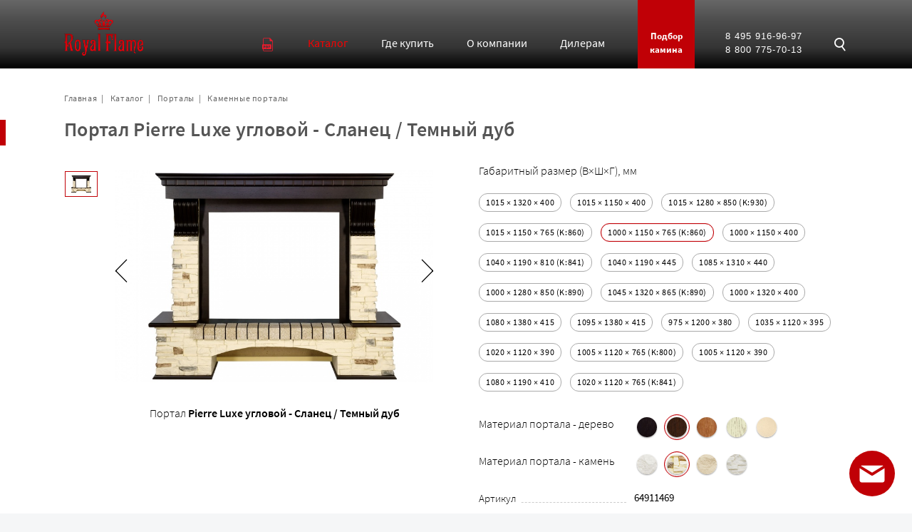

--- FILE ---
content_type: text/html; charset=UTF-8
request_url: https://royalflame.ru/catalog/portal-pierre-luxe-uglovoy-slanets-temnyy-dub-3003/
body_size: 16543
content:
<!DOCTYPE html>
<html prefix="og: https://ogp.me/ns#" lang="ru">
    <head>
        <title>Портал Pierre Luxe угловой - Сланец / Темный дуб 1000x1150x765 (K:860). Royal Flame купить в Москве</title>
        <meta charset="utf-8"/>	
		<meta http-equiv="X-UA-Compatible" content="IE=edge"/>
		<meta name="viewport" content="width=device-width, initial-scale=1, maximum-scale=1, user-scalable=0"/>
		<link href="/css/style.desktop.src.css?2025062409" rel="stylesheet" type="text/css"/>	 
		<link href="/css/style.mobile.src.css?2025062409" rel="stylesheet" type="text/css"/>

        <script src="https://ajax.googleapis.com/ajax/libs/jquery/2.1.3/jquery.min.js"></script>         
        <script src="/js/script.src.js?2025062409" type="text/javascript"></script>   

				
        <meta name="description" content="Описание портала Pierre Luxe угловой - Сланец / Темный дуб 1000x1150x765 (K:860). Купить в Москве или у наших официальных дилеров в России."/>
			        <meta property="og:title" content="Электрокамины Royal Flame"/>        
        <meta property="og:type" content="website"/>
        <meta property="og:url" content="https://royalflame.ru"/>   
        <meta property="og:image" content="https://royalflame.ru/img/royalflame-og600x300.png" />
        <meta property="og:image:width" content="600" />
        <meta property="og:image:height" content="300" />
        <meta property="og:locale" content="ru_RU" />
		<meta name="twitter:title" content="Электрокамины Royal Flame">
		
		<link rel="apple-touch-icon" sizes="180x180" href="/img/fav/apple-touch-icon.png">
		<link rel="icon" type="image/png" sizes="32x32" href="/img/fav/favicon-32x32.png">
		<link rel="icon" type="image/png" sizes="16x16" href="/img/fav/favicon-16x16.png">
		<link rel="manifest" href="/img/fav/site.webmanifest">
		<link rel="mask-icon" href="/img/fav/safari-pinned-tab.svg" color="#e10b0b">
		<link rel="shortcut icon" href="/img/fav/favicon.ico">
		<meta name="msapplication-TileColor" content="#da532c">
		<meta name="msapplication-config" content="/img/fav/browserconfig.xml">
		<meta name="theme-color" content="#000000">		
<!-- Google Tag Manager -->
<script>(function(w,d,s,l,i){w[l]=w[l]||[];w[l].push({'gtm.start':
new Date().getTime(),event:'gtm.js'});var f=d.getElementsByTagName(s)[0],
j=d.createElement(s),dl=l!='dataLayer'?'&l='+l:'';j.async=true;j.src=
'https://www.googletagmanager.com/gtm.js?id='+i+dl;f.parentNode.insertBefore(j,f);
})(window,document,'script','dataLayer','GTM-N5SR3QT');</script>

    </head>                    
    <body>
<!-- Google Tag Manager (noscript) -->
<noscript><iframe src="https://www.googletagmanager.com/ns.html?id=GTM-N5SR3QT"
height="0" width="0" style="display:none;visibility:hidden"></iframe></noscript>		
        <div class="page" id="page">
			<div class="page-top gdt-top active" id="top">
								<div class="wrapper">
					<div class="grid col2-2">
						<div class="box">
							<a href="/" class="logo" id="logo"></a>	
						</div>		
						<div class="box grid menu-block">
							<div id="menu-main">
								    				<nav>
					<ul class="grid menu">
									
						<li class="help"  data-txt="Скачать PDF-каталог"><a class="icon down-pdf"  href="/upload/iblock/820/catalog_royal_flame-2025.pdf" class="icon down-pdf"></a></li>
									
						<li class="drop" ><a  data-block="catalog" href="/catalog/" class="active"><span>Каталог</span></a></li>
									
						<li  ><a  href="/shop/"><span>Где купить</span></a></li>
									
						<li  ><a  data-block="about" href="/about/"><span>О компании</span></a></li>
									
						<li  ><a  href="/dealer/"><span>Дилерам</span></a></li>
									
						<li class="fit" ><a  href="/podbor-kamina/"><span>Подбор камина</span></a></li>
											</ul>   
					</nav>                    
 								             
							</div>
							<div class="phone-block">
								<a href="tel:+74959169697" class="phonetxt">8 495 916-96-97</a> 
<a href="tel:88007757013" class="phonetxt">8 800 775-70-13</a> 
								  
							</div>
							<div class="icon search" id="search-link"></div>
							<div class="m-pdf"><a href="/upload/iblock/2fc/Price_kamin_RF_2023_kamin.pdf" class="icon down-pdf help" data-txt="Скачать PDF-каталог"></a></div>							
							<div class="mlink"><a class="triline"><span></span></a></div>	
						</div>
					</div>
				</div>
				<div class="logo-frame" id="logo-frame"></div>
			</div>
            <div class="page-main" id="main">					
                                                            
				<div class="greyline" id="content"></div>
				<div class="wrapper-frame">
					<div class="redline"></div>		    
					<div class="wrapper">
					<nav><div class="path"><ul itemscope itemtype="http://schema.org/BreadcrumbList"><li itemprop="itemListElement" itemscope itemtype="http://schema.org/ListItem"><a href="/" itemprop="item"><meta itemprop="name" content="Главная"/><meta itemprop="position" content="0"/>Главная</a></li><li itemprop="itemListElement" itemscope itemtype="http://schema.org/ListItem"><a itemprop="item" href="/catalog/"><meta itemprop="name" content="Каталог"/><meta itemprop="position" content="1"/>Каталог</a></li><li itemprop="itemListElement" itemscope itemtype="http://schema.org/ListItem"><a itemprop="item" href="/catalog/portaly/"><meta itemprop="name" content="Порталы"/><meta itemprop="position" content="2"/>Порталы</a></li><li itemprop="itemListElement" itemscope itemtype="http://schema.org/ListItem"><a itemprop="item" href="/catalog/kamennye-portaly/"><meta itemprop="name" content="Каменные порталы"/><meta itemprop="position" content="3"/>Каменные порталы</a></li></ul></div></nav>											<div class="hdr-block def"><h1>Портал Pierre Luxe угловой - Сланец / Темный дуб</h1></div>
		
<script>
var prodID = 3003;
var timeStamp = 1768990301;
	
	
	var offerMode = true;	
	var portalMode = true;
	
	var jsonLine = '{"fltr":[{"value":"1015 \u00d7 1320 \u00d7 400","rel":[5950,3424]},{"value":26,"rel":[5950,3783]},{"value":41,"rel":[5950,4278,3783,3485,3484,3483,3475,3474,3424,3423,3341,3339,3264,3010,3004,3002]},{"value":"1015 \u00d7 1150 \u00d7 400","rel":[4278,3783,3484]},{"value":11,"rel":[4278,3485,3483,3482,3481,3480,3479,3474,3425,3424,3423,3422,3341,3339,3264,3009,3008,3006,3004,3002]},{"value":"1015 \u00d7 1280 \u00d7 850 (K:930)","rel":[3485]},{"value":29,"rel":[3484,3010,3007]},{"value":"1015 \u00d7 1150 \u00d7 765 (K:860)","rel":[3483]},{"value":"1000 \u00d7 1150 \u00d7 765 (K:860)","rel":[3482]},{"value":40,"rel":[3482,3481,3425,3422,3009,3008,3007]},{"value":"1000 \u00d7 1150 \u00d7 400","rel":[3481]},{"value":"1040 \u00d7 1190 \u00d7 810 (K:841)","rel":[3480,3476]},{"value":39,"rel":[3480,3479,3477,3476,3006]},{"value":"1040 \u00d7 1190 \u00d7 445","rel":[3479,3477]},{"value":23,"rel":[3477,3476,3265]},{"value":"1085 \u00d7 1310 \u00d7 440","rel":[3475,3474]},{"value":24,"rel":[3475]},{"value":"1000 \u00d7 1280 \u00d7 850 (K:890)","rel":[3425]},{"value":"1045 \u00d7 1320 \u00d7 865 (K:890)","rel":[3423]},{"value":"1000 \u00d7 1320 \u00d7 400","rel":[3422]},{"value":"1080 \u00d7 1380 \u00d7 415","rel":[3341]},{"value":"1095 \u00d7 1380 \u00d7 415","rel":[3339]},{"value":"975 \u00d7 1200 \u00d7 380","rel":[3265]},{"value":571,"rel":[3265]},{"value":"1035 \u00d7 1120 \u00d7 395","rel":[3264]},{"value":"1020 \u00d7 1120 \u00d7 390","rel":[3010,3004]},{"value":"1005 \u00d7 1120 \u00d7 765 (K:800)","rel":[3009]},{"value":"1005 \u00d7 1120 \u00d7 390","rel":[3008,3007]},{"value":"1080 \u00d7 1190 \u00d7 410","rel":[3006]},{"value":"1020 \u00d7 1120 \u00d7 765 (K:841)","rel":[3002]}],"offer":[{"value":5950,"rel":["1015 \u00d7 1320 \u00d7 400",26,41]},{"value":4278,"rel":["1015 \u00d7 1150 \u00d7 400",11,41]},{"value":3783,"rel":["1015 \u00d7 1150 \u00d7 400",26,41]},{"value":3485,"rel":["1015 \u00d7 1280 \u00d7 850 (K:930)",11,41]},{"value":3484,"rel":["1015 \u00d7 1150 \u00d7 400",29,41]},{"value":3483,"rel":["1015 \u00d7 1150 \u00d7 765 (K:860)",11,41]},{"value":3482,"rel":["1000 \u00d7 1150 \u00d7 765 (K:860)",11,40]},{"value":3481,"rel":["1000 \u00d7 1150 \u00d7 400",11,40]},{"value":3480,"rel":["1040 \u00d7 1190 \u00d7 810 (K:841)",11,39]},{"value":3479,"rel":["1040 \u00d7 1190 \u00d7 445",11,39]},{"value":3477,"rel":["1040 \u00d7 1190 \u00d7 445",23,39]},{"value":3476,"rel":["1040 \u00d7 1190 \u00d7 810 (K:841)",23,39]},{"value":3475,"rel":["1085 \u00d7 1310 \u00d7 440",24,41]},{"value":3474,"rel":["1085 \u00d7 1310 \u00d7 440",11,41]},{"value":3425,"rel":["1000 \u00d7 1280 \u00d7 850 (K:890)",11,40]},{"value":3424,"rel":["1015 \u00d7 1320 \u00d7 400",11,41]},{"value":3423,"rel":["1045 \u00d7 1320 \u00d7 865 (K:890)",11,41]},{"value":3422,"rel":["1000 \u00d7 1320 \u00d7 400",11,40]},{"value":3341,"rel":["1080 \u00d7 1380 \u00d7 415",11,41]},{"value":3339,"rel":["1095 \u00d7 1380 \u00d7 415",11,41]},{"value":3265,"rel":["975 \u00d7 1200 \u00d7 380",23,571]},{"value":3264,"rel":["1035 \u00d7 1120 \u00d7 395",11,41]},{"value":3010,"rel":["1020 \u00d7 1120 \u00d7 390",29,41]},{"value":3009,"rel":["1005 \u00d7 1120 \u00d7 765 (K:800)",11,40]},{"value":3008,"rel":["1005 \u00d7 1120 \u00d7 390",11,40]},{"value":3007,"rel":["1005 \u00d7 1120 \u00d7 390",29,40]},{"value":3006,"rel":["1080 \u00d7 1190 \u00d7 410",11,39]},{"value":3004,"rel":["1020 \u00d7 1120 \u00d7 390",11,41]},{"value":3002,"rel":["1020 \u00d7 1120 \u00d7 765 (K:841)",11,41]}],"ctrl":[{"value":"1015 \u00d7 1320 \u00d7 400","rel":[26,41,11]},{"value":26,"rel":["1015 \u00d7 1320 \u00d7 400",41,"1015 \u00d7 1150 \u00d7 400"]},{"value":41,"rel":["1015 \u00d7 1320 \u00d7 400",26,"1015 \u00d7 1150 \u00d7 400",11,"1015 \u00d7 1280 \u00d7 850 (K:930)",29,"1015 \u00d7 1150 \u00d7 765 (K:860)","1085 \u00d7 1310 \u00d7 440",24,"1045 \u00d7 1320 \u00d7 865 (K:890)","1080 \u00d7 1380 \u00d7 415","1095 \u00d7 1380 \u00d7 415","1035 \u00d7 1120 \u00d7 395","1020 \u00d7 1120 \u00d7 390","1020 \u00d7 1120 \u00d7 765 (K:841)"]},{"value":"1015 \u00d7 1150 \u00d7 400","rel":[11,41,26,29]},{"value":11,"rel":["1015 \u00d7 1150 \u00d7 400",41,"1015 \u00d7 1280 \u00d7 850 (K:930)","1015 \u00d7 1150 \u00d7 765 (K:860)","1000 \u00d7 1150 \u00d7 765 (K:860)",40,"1000 \u00d7 1150 \u00d7 400","1040 \u00d7 1190 \u00d7 810 (K:841)",39,"1040 \u00d7 1190 \u00d7 445","1085 \u00d7 1310 \u00d7 440","1000 \u00d7 1280 \u00d7 850 (K:890)","1015 \u00d7 1320 \u00d7 400","1045 \u00d7 1320 \u00d7 865 (K:890)","1000 \u00d7 1320 \u00d7 400","1080 \u00d7 1380 \u00d7 415","1095 \u00d7 1380 \u00d7 415","1035 \u00d7 1120 \u00d7 395","1005 \u00d7 1120 \u00d7 765 (K:800)","1005 \u00d7 1120 \u00d7 390","1080 \u00d7 1190 \u00d7 410","1020 \u00d7 1120 \u00d7 390","1020 \u00d7 1120 \u00d7 765 (K:841)"]},{"value":"1015 \u00d7 1280 \u00d7 850 (K:930)","rel":[11,41]},{"value":29,"rel":["1015 \u00d7 1150 \u00d7 400",41,"1020 \u00d7 1120 \u00d7 390","1005 \u00d7 1120 \u00d7 390",40]},{"value":"1015 \u00d7 1150 \u00d7 765 (K:860)","rel":[11,41]},{"value":"1000 \u00d7 1150 \u00d7 765 (K:860)","rel":[11,40]},{"value":40,"rel":["1000 \u00d7 1150 \u00d7 765 (K:860)",11,"1000 \u00d7 1150 \u00d7 400","1000 \u00d7 1280 \u00d7 850 (K:890)","1000 \u00d7 1320 \u00d7 400","1005 \u00d7 1120 \u00d7 765 (K:800)","1005 \u00d7 1120 \u00d7 390",29]},{"value":"1000 \u00d7 1150 \u00d7 400","rel":[11,40]},{"value":"1040 \u00d7 1190 \u00d7 810 (K:841)","rel":[11,39,23]},{"value":39,"rel":["1040 \u00d7 1190 \u00d7 810 (K:841)",11,"1040 \u00d7 1190 \u00d7 445",23,"1080 \u00d7 1190 \u00d7 410"]},{"value":"1040 \u00d7 1190 \u00d7 445","rel":[11,39,23]},{"value":23,"rel":["1040 \u00d7 1190 \u00d7 445",39,"1040 \u00d7 1190 \u00d7 810 (K:841)","975 \u00d7 1200 \u00d7 380",571]},{"value":"1085 \u00d7 1310 \u00d7 440","rel":[24,41,11]},{"value":24,"rel":["1085 \u00d7 1310 \u00d7 440",41]},{"value":"1000 \u00d7 1280 \u00d7 850 (K:890)","rel":[11,40]},{"value":"1045 \u00d7 1320 \u00d7 865 (K:890)","rel":[11,41]},{"value":"1000 \u00d7 1320 \u00d7 400","rel":[11,40]},{"value":"1080 \u00d7 1380 \u00d7 415","rel":[11,41]},{"value":"1095 \u00d7 1380 \u00d7 415","rel":[11,41]},{"value":"975 \u00d7 1200 \u00d7 380","rel":[23,571]},{"value":571,"rel":["975 \u00d7 1200 \u00d7 380",23]},{"value":"1035 \u00d7 1120 \u00d7 395","rel":[11,41]},{"value":"1020 \u00d7 1120 \u00d7 390","rel":[29,41,11]},{"value":"1005 \u00d7 1120 \u00d7 765 (K:800)","rel":[11,40]},{"value":"1005 \u00d7 1120 \u00d7 390","rel":[11,40,29]},{"value":"1080 \u00d7 1190 \u00d7 410","rel":[11,39]},{"value":"1020 \u00d7 1120 \u00d7 765 (K:841)","rel":[11,41]}],"bind":[{"value":5950,"rel":[2938,2950,5525]},{"value":4278,"rel":[2936]},{"value":3783,"rel":[2936]},{"value":3485,"rel":[2938,5525]},{"value":3484,"rel":[2936]},{"value":3483,"rel":[2936]},{"value":3482,"rel":[2936]},{"value":3481,"rel":[2936]},{"value":3480,"rel":[2936]},{"value":3479,"rel":[2936]},{"value":3477,"rel":[2936]},{"value":3476,"rel":[2936]},{"value":3475,"rel":[2938,2950,2948,5525]},{"value":3474,"rel":[2938,2950,2948,5525]},{"value":3425,"rel":[2938,2950,5525]},{"value":3424,"rel":[2938,2950,5525]},{"value":3423,"rel":[2938,2950,5525]},{"value":3422,"rel":[2938,2950,5525]},{"value":3341,"rel":[2940]},{"value":3339,"rel":[2939]},{"value":3265,"rel":[2942,2943,2944,5523]},{"value":3264,"rel":[2942,2943,2944,5523]},{"value":3010,"rel":[2924,2925,2930,2931,2928,2929,2934,2935,2932,2933]},{"value":3009,"rel":[2924,2925,2930,2931,2928,2929,2934,2935,2932,2933]},{"value":3008,"rel":[2924,2925,2930,2931,2928,2929,2934,2935,2932,2933]},{"value":3007,"rel":[2924,2925,2930,2931,2928,2929,2934,2935,2932,2933]},{"value":3006,"rel":[2924,2925,2930,2931,2928,2929,2934,2935,2932,2933]},{"value":3004,"rel":[2924,2925,2930,2931,2928,2929,2934,2935,2932,2933]},{"value":3002,"rel":[2924,2925,2930,2931,2928,2929,2934,2935,2932,2933]}]}';
			var jsonRelProd = '{"fltr":[{"value":"592 \u00d7 482 \u00d7 180","rel":[2924]},{"value":"470 \u00d7 635 \u00d7 332","rel":[2936]},{"value":"448 \u00d7 685 \u00d7 283","rel":[2937]},{"value":"597 \u00d7 746 \u00d7 288","rel":[2938]},{"value":"606 \u00d7 502 \u00d7 140","rel":[2928]},{"value":"663 \u00d7 866 \u00d7 350","rel":[2939]},{"value":"500 \u00d7 866 \u00d7 350","rel":[2940]},{"value":"509 \u00d7 603 \u00d7 220","rel":[2942]},{"value":"608 \u00d7 502 \u00d7 140","rel":[2932]},{"value":"610 \u00d7 500 \u00d7 230","rel":[2933]},{"value":"509 \u00d7 603 \u00d7 210","rel":[2943]},{"value":"600 \u00d7 747 \u00d7 225","rel":[5525]},{"value":"606 \u00d7 497 \u00d7 226","rel":[2935]},{"value":"503 \u00d7 611 \u00d7 225","rel":[5523]},{"value":"583 \u00d7 740 \u00d7 210","rel":[2948]},{"value":"588 \u00d7 690 \u00d7 246","rel":[2950]}]}';
		var defaultOfferID = 3482;

var curComboID = 0;	
var comboListID = [2924,2936,2937,2938,2928,2939,2940,2942,2932,2933,2943,5525,2935,5523,2948,2950];

var notAvail = false;
</script>

<script src="/js/detail2.js?2025052718"></script>
	<div class="grid col2 prod mrg" itemscope itemtype="http://schema.org/Product" id="prod-block">
		<div class="box prod-pic">				
			<div class="pic-box">
				<div class="badge hide ext"><span></span></div>				<div class="pic glr-link trim s15x10" id="view-box">
									<img itemprop="image" class="disabled" src="/upload/resize_cache/iblock/348/720_480_140cd750bba9870f18aada2478b24840a/pierre_luxe_jup_venge_1500x1000.jpg" title="Портал Pierre - Венге / Белый (Высота 1015мм) Royal Flame" alt="Портал Pierre - Венге / Белый (Высота 1015мм)">				    
							    
				</div>
								<div class="mfp-arrow icon left"></div>
				<div class="mfp-arrow icon right"></div>
								<!--noindex-->
					<div class="vizbl-link "><a href="#" class="btn grey" target="_blank" rel="nofollow">Примерить в интерьере</a></div>
				<!--/noindex-->				
			</div>
			<div class="prod-thumb" id="prod-gallery">
							</div>				
					<div class="ext-block cur-name active"></div>					    
						
		</div>		
		<div class="box">		    
			<meta itemprop="name" content="Портал Pierre Luxe"/>
			<meta itemprop="description" content="Портал Pierre Luxe"/>
			<meta itemprop="brand" content="Royal Flame"/>						
														<div class="param-prompt">Габаритный размер (В×Ш×Г), мм</div>
					<ul class="ballon toggle-action toggle-size" id="size" data-block="prod">
					<li data-rel="1015 × 1320 × 400"><span>1015 × 1320 × 400</span></li><li data-rel="1015 × 1150 × 400"><span>1015 × 1150 × 400</span></li><li data-rel="1015 × 1280 × 850 (K:930)"><span>1015 × 1280 × 850 (K:930)</span></li><li data-rel="1015 × 1150 × 765 (K:860)"><span>1015 × 1150 × 765 (K:860)</span></li><li data-rel="1000 × 1150 × 765 (K:860)"><span>1000 × 1150 × 765 (K:860)</span></li><li data-rel="1000 × 1150 × 400"><span>1000 × 1150 × 400</span></li><li data-rel="1040 × 1190 × 810 (K:841)"><span>1040 × 1190 × 810 (K:841)</span></li><li data-rel="1040 × 1190 × 445"><span>1040 × 1190 × 445</span></li><li data-rel="1085 × 1310 × 440"><span>1085 × 1310 × 440</span></li><li data-rel="1000 × 1280 × 850 (K:890)"><span>1000 × 1280 × 850 (K:890)</span></li><li data-rel="1045 × 1320 × 865 (K:890)"><span>1045 × 1320 × 865 (K:890)</span></li><li data-rel="1000 × 1320 × 400"><span>1000 × 1320 × 400</span></li><li data-rel="1080 × 1380 × 415"><span>1080 × 1380 × 415</span></li><li data-rel="1095 × 1380 × 415"><span>1095 × 1380 × 415</span></li><li data-rel="975 × 1200 × 380"><span>975 × 1200 × 380</span></li><li data-rel="1035 × 1120 × 395"><span>1035 × 1120 × 395</span></li><li data-rel="1020 × 1120 × 390"><span>1020 × 1120 × 390</span></li><li data-rel="1005 × 1120 × 765 (K:800)"><span>1005 × 1120 × 765 (K:800)</span></li><li data-rel="1005 × 1120 × 390"><span>1005 × 1120 × 390</span></li><li data-rel="1080 × 1190 × 410"><span>1080 × 1190 × 410</span></li><li data-rel="1020 × 1120 × 765 (K:841)"><span>1020 × 1120 × 765 (K:841)</span></li>					</ul>
										
				<br/>
															
					<div class="param-line">
						<span class="param-prompt">Материал портала - дерево</span>
						<ul class="colors toggle-action" id="wood" data-block="prod">
												<li data-rel="26" title="Венге">
							<label>
							<p><span style="background-image:url('/upload/iblock/8c3/venge.jpg')"></span></p>
							<span style="background-image:url('/upload/iblock/8c3/venge.jpg')"></span>						    
							</label>
						</li>
												<li data-rel="11" title="Темный дуб">
							<label>
							<p><span style="background-image:url('/upload/iblock/4ae/temnyi_dub.jpg')"></span></p>
							<span style="background-image:url('/upload/iblock/4ae/temnyi_dub.jpg')"></span>						    
							</label>
						</li>
												<li data-rel="29" title="Дуб">
							<label>
							<p><span style="background-image:url('/upload/iblock/18d/dub.jpg')"></span></p>
							<span style="background-image:url('/upload/iblock/18d/dub.jpg')"></span>						    
							</label>
						</li>
												<li data-rel="23" title="Слоновая кость с патиной">
							<label>
							<p><span style="background-image:url('/upload/iblock/1e5/slonovaya_kost_patina.jpg')"></span></p>
							<span style="background-image:url('/upload/iblock/1e5/slonovaya_kost_patina.jpg')"></span>						    
							</label>
						</li>
												<li data-rel="24" title="Слоновая кость">
							<label>
							<p><span style="background-image:url('/upload/iblock/5ac/slonovaya_kost.jpg')"></span></p>
							<span style="background-image:url('/upload/iblock/5ac/slonovaya_kost.jpg')"></span>						    
							</label>
						</li>
												</ul>						
					</div>
												
					<div class="param-line">
						<span class="param-prompt">Материал портала - камень</span>
						<ul class="colors toggle-action" id="stone" data-block="prod">
												<li data-rel="41" title="Белый камень">
							<label>
							<p><span style="background-image:url('/upload/iblock/d07/belyi_kamen.jpg')"></span></p>
							<span style="background-image:url('/upload/iblock/d07/belyi_kamen.jpg')"></span>
							</label>
						</li>
												<li data-rel="40" title="Сланец">
							<label>
							<p><span style="background-image:url('/upload/iblock/86f/slanets.jpg')"></span></p>
							<span style="background-image:url('/upload/iblock/86f/slanets.jpg')"></span>
							</label>
						</li>
												<li data-rel="39" title="Шампань">
							<label>
							<p><span style="background-image:url('/upload/iblock/8dc/shampan.jpg')"></span></p>
							<span style="background-image:url('/upload/iblock/8dc/shampan.jpg')"></span>
							</label>
						</li>
												<li data-rel="571" title="Сланец белый">
							<label>
							<p><span style="background-image:url('/upload/iblock/f70/white_clanec.jpg')"></span></p>
							<span style="background-image:url('/upload/iblock/f70/white_clanec.jpg')"></span>
							</label>
						</li>
												</ul>						
					</div>
								
														<br/>
			<dl class="param">					
				<dt><span>Артикул</span></dt>
				<dd id="prod-code1c">64911469</dd>
			</dl>
					
						<div class="grey-block content" style="display: none">
				<ul>
				<li>Доставка по Москве &mdash; бесплатно</li>
				<li>Самовывоз товара со <a href="#">склада</a> &mdash; бесплатно</li>
				</ul>
			</div>
			<div class="price-border" id="price-border">
				
				<div id="status-txt"></div><div class="price-block" id="price" itemprop="offers" itemscope itemtype="http://schema.org/Offer">
					<div class="price-side">
						<div class="old-price"></div><div class="price"><span>36 990</span> руб.</div>
						<meta itemprop="price" content="36990"/>
						<meta itemprop="priceCurrency" content="RUB"/>
						<meta itemprop="priceValidUntil" content="2026-12-31"/>
						<link itemprop="url" href="https://royalflame.ru/catalog/portal-pierre-luxe/"/>						
						<link itemprop="availability" href="https://schema.org/InStock"/>
					</div>
					<div><span class="btn red cart mfp-link portal" data-form="order"></span></div>
				</div><div class="price-block combo" id="combo-price" data-price="36990" data-id="3003">
					<div class="price-side">
						<div class="old-price"></div>
						<div class="price"></div>
						<div class="note small">Расчет цены<br/>за комплект</div>
					</div>
					<div><span data-id="3003" data-form="order" class="btn white toggle-expand kamin" data-block="combo-list"></span><a class="close reset-price" id="reset-price" title="Отменить выбор комплекта"></a></div>
				</div>			</div>
			<div class="note">Внимание! Цвет товара на изображении может не совпадать с реальным цветом оборудования.
				 <b class="redtxt" id="status-txt-ns">Товара временно нет в наличии</b>
			</div>
		</div>
	</div>
	<div class="item-fld-frame" id="item-fld-frame">
		<div class="item-fld-block" id="item-fld-block">
			<div class="wrapper">
				<ul class="item-fld-menu">
					<li><a href="#main">Основное</a></li>
					<li><a href="#fld-desc">Описание и характеристики</a></li>
										<li><a href="#fld-combo">Выбор очага</a></li>
																				
				</ul>
			</div>
		</div>
	</div>	
	<div class="grid col2 ind" id="fld-desc">
				<div class="box content">
			<div class="hdr">Описание</div>
			<div class="wrap-txt text-collapse">
				Портал Pierre Luxe – классическая модель, облицованная искусственным камнем. Идеально сочетается с электрическими очагами Royal Flame. Такой каминокомплект станет гармоничным дополнением интерьера городской квартиры или загородного дома.<br>
 <br>
 Модель представлена в нескольких вариантах, различающихся как по принципу установки (угловой или пристенный), так и цветовым решением облицовочного камня и деревянных элементов. Декорирована резными вставками в античном стиле.<br>
 <br>
 Портал очень прост в установке, не требует сложно монтажа – достаточно поставить его в выбранное место, поместить в нишу электрический очаг, подключить к сети и наслаждаться уютной атмосферой огня в камине.<br>
 <br>				<div id="combo-txt" class="combo-txt"></div>
			</div>
		</div>
				
		<div class="box prod">
			<div class="hdr">Характеристики</div>
			<dl class="param" id="paramList">

																																																													
			
						
				<dt><span>Габаритный размер (В×Ш×Г)</span></dt>
				<dd data-param="dim">1000 × 1150 × 765 (K:860) мм</dd>
						
							<dt><span>Атрибуты</span></dt>
				<dd>
					Угловой				</dd>				
			
				
								
								
								
								
								
								
								
								
								
								
								
								
								
								
								
								
								
								
								
								
															<dt data-param="mtrl-prompt"><span>Материал корпуса</span></dt>
						<dd data-param="mtrl" data-value="Искусственный камень, МДФ, натуральный шпон">
															Искусственный камень, МДФ, натуральный шпон 													</dd>
													
								
								
																								<dt><span>Страна производства портала</span></dt>
								<dd data-param="country">Россия</dd>
															
													
															<dt data-param="warranty-prompt"><span>Гарантия</span></dt>
						<dd data-param="warranty" data-value="1 год">
															1 год 													</dd>
													
								
													
			</dl>
		</div>
	</div>
		
		<div class="expand active" id="combo-list">
			<div class="hdr-block border" id="fld-combo">
				<div><div class="hdr red center">Выбор очага</div></div><a href="#" class="toggle-link close_ active" data-block="combo-list"></a>
			</div>
						
				<div class="prod-filter active">
					<form>	
																		<div class="filter-group">	
							<div class="title">Габаритный размер (В×Ш×Г), мм</div>
							<ul class="ballon toggle-action toggle-size" id="filter-size" data-block="prod">
							<li data-rel="1015 × 1320 × 400"><span>1015 × 1320 × 400</span></li><li data-rel="1015 × 1150 × 400"><span>1015 × 1150 × 400</span></li><li data-rel="1015 × 1280 × 850 (K:930)"><span>1015 × 1280 × 850 (K:930)</span></li><li data-rel="1015 × 1150 × 765 (K:860)"><span>1015 × 1150 × 765 (K:860)</span></li><li data-rel="1000 × 1150 × 765 (K:860)"><span>1000 × 1150 × 765 (K:860)</span></li><li data-rel="1000 × 1150 × 400"><span>1000 × 1150 × 400</span></li><li data-rel="1040 × 1190 × 810 (K:841)"><span>1040 × 1190 × 810 (K:841)</span></li><li data-rel="1040 × 1190 × 445"><span>1040 × 1190 × 445</span></li><li data-rel="1085 × 1310 × 440"><span>1085 × 1310 × 440</span></li><li data-rel="1000 × 1280 × 850 (K:890)"><span>1000 × 1280 × 850 (K:890)</span></li><li data-rel="1045 × 1320 × 865 (K:890)"><span>1045 × 1320 × 865 (K:890)</span></li><li data-rel="1000 × 1320 × 400"><span>1000 × 1320 × 400</span></li><li data-rel="1080 × 1380 × 415"><span>1080 × 1380 × 415</span></li><li data-rel="1095 × 1380 × 415"><span>1095 × 1380 × 415</span></li><li data-rel="975 × 1200 × 380"><span>975 × 1200 × 380</span></li><li data-rel="1035 × 1120 × 395"><span>1035 × 1120 × 395</span></li><li data-rel="1020 × 1120 × 390"><span>1020 × 1120 × 390</span></li><li data-rel="1005 × 1120 × 765 (K:800)"><span>1005 × 1120 × 765 (K:800)</span></li><li data-rel="1005 × 1120 × 390"><span>1005 × 1120 × 390</span></li><li data-rel="1080 × 1190 × 410"><span>1080 × 1190 × 410</span></li><li data-rel="1020 × 1120 × 765 (K:841)"><span>1020 × 1120 × 765 (K:841)</span></li>							</ul>
						</div>
													
													
						<a class="reset" id="reset-filter" href="#" style="display:none">сбросить фильтры</a>
					</form>
				</div>													    
						<ul class="item prodlist" id="prod-list">
					
				<li  data-rel="2924"
					data-id="2924"
											data-video="88095c7d8292d555f21d41ca7a3012f9,55443b8fe89e8b4f7d7d901a3d882d82,c34d1465c6e7bb0555ae5b6fe1710474"
						data-video-start=",,"
						data-video-type="rutube"
										data-tech=""
					data-weight="7.5"
					data-country="Китай"
					data-power="1-2">
					<div itemscope itemtype="http://schema.org/Product">
						<meta itemprop="name" content="Очаг Aspen Black"/>
						<meta itemprop="description" content="Очаг Aspen Black"/>
						<div class="pic-center">
							<div class="pic" data-pic="/upload/resize_cache/iblock/3d7/375_250_140cd750bba9870f18aada2478b24840a/aspen_black_1500x1000.jpg">
								<img src="/upload/resize_cache/iblock/3d7/375_250_140cd750bba9870f18aada2478b24840a/aspen_black_1500x1000.jpg" title="Очаг Aspen Black Royal Flame" alt="Очаг Aspen Black" title="Очаг Aspen Black"/>					
							</div>
						</div>
						<span class="title">Очаг Aspen Black</span>
												<a href="/catalog/ochag-aspen-black/" target="_blank" class="prodlink"><span class="icon search"></span></a>
						<div class="price-block" itemprop="offers" itemscope itemtype="http://schema.org/Offer"><div class="price" data-price="17990"><span>17 990</span> руб.</div>
				<div class="btn">Выбрать</div>

				<meta itemprop="price" content="17990"/>
				<meta itemprop="priceCurrency" content="RUB"/>
				<meta itemprop="priceValidUntil" content="2026-12-31"/>			
				<link itemprop="url" href="https://royalflame.ru/catalog/ochag-aspen-black/"/>					
				<link itemprop="availability" href="https://schema.org/InStock"/>				
			</div>					    
					</div>
				</li>
					
				<li  data-rel="2936"
					data-id="2936"
											data-video="2b10d457448f9a50b32d4d91268c4d65"
						data-video-start=""
						data-video-type="rutube"
										data-tech=""
					data-weight="16.2"
					data-country="Китай"
					data-power="2">
					<div itemscope itemtype="http://schema.org/Product">
						<meta itemprop="name" content="Очаг Dioramic 25 LED FX"/>
						<meta itemprop="description" content="Очаг Dioramic 25 LED FX"/>
						<div class="pic-center">
							<div class="pic" data-pic="/upload/resize_cache/iblock/baf/375_250_140cd750bba9870f18aada2478b24840a/dioramic25_led_fx_1500x1000.jpg">
								<img src="/upload/resize_cache/iblock/baf/375_250_140cd750bba9870f18aada2478b24840a/dioramic25_led_fx_1500x1000.jpg" title="Очаг Dioramic 25 LED FX Royal Flame" alt="Очаг Dioramic 25 LED FX" title="Очаг Dioramic 25 LED FX"/>					
							</div>
						</div>
						<span class="title">Очаг Dioramic 25 LED FX</span>
												<a href="/catalog/ochag-dioramic-25-led-fx/" target="_blank" class="prodlink"><span class="icon search"></span></a>
						<div class="price-block" itemprop="offers" itemscope itemtype="http://schema.org/Offer"><div class="price" data-price="30990"><span>30 990</span> руб.</div>
				<div class="btn">Выбрать</div>

				<meta itemprop="price" content="30990"/>
				<meta itemprop="priceCurrency" content="RUB"/>
				<meta itemprop="priceValidUntil" content="2026-12-31"/>			
				<link itemprop="url" href="https://royalflame.ru/catalog/ochag-dioramic-25-led-fx/"/>					
				<link itemprop="availability" href="https://schema.org/InStock"/>				
			</div>					    
					</div>
				</li>
					
				<li  data-rel="2937"
					data-id="2937"
											data-video="c946e0ee9d2948937955cb538d8f66f9"
						data-video-start=""
						data-video-type="rutube"
										data-tech=""
					data-weight="18.7"
					data-country="Китай"
					data-power="2">
					<div itemscope itemtype="http://schema.org/Product">
						<meta itemprop="name" content="Очаг Dioramic 26 LED FX"/>
						<meta itemprop="description" content="Очаг Dioramic 26 LED FX"/>
						<div class="pic-center">
							<div class="pic" data-pic="/upload/resize_cache/iblock/1a3/375_250_140cd750bba9870f18aada2478b24840a/dioramic26_led_fx_1500x1000.jpg">
								<img src="/upload/resize_cache/iblock/1a3/375_250_140cd750bba9870f18aada2478b24840a/dioramic26_led_fx_1500x1000.jpg" title="Очаг Dioramic 26 LED FX Royal Flame" alt="Очаг Dioramic 26 LED FX" title="Очаг Dioramic 26 LED FX"/>					
							</div>
						</div>
						<span class="title">Очаг Dioramic 26 LED FX</span>
												<a href="/catalog/ochag-dioramic-26-led-fx/" target="_blank" class="prodlink"><span class="icon search"></span></a>
						<div class="price-block" itemprop="offers" itemscope itemtype="http://schema.org/Offer"><div class="price" data-price="28790"><span>28 790</span> руб.</div>
				<div class="btn">Выбрать</div>

				<meta itemprop="price" content="28790"/>
				<meta itemprop="priceCurrency" content="RUB"/>
				<meta itemprop="priceValidUntil" content="2026-12-31"/>			
				<link itemprop="url" href="https://royalflame.ru/catalog/ochag-dioramic-26-led-fx/"/>					
				<link itemprop="availability" href="https://schema.org/InStock"/>				
			</div>					    
					</div>
				</li>
					
				<li  data-rel="2938"
					data-id="2938"
											data-video="ce4acccfe07feb4810581cda6222fac6"
						data-video-start=""
						data-video-type="rutube"
										data-tech=""
					data-weight="18.7"
					data-country="Китай"
					data-power="2">
					<div itemscope itemtype="http://schema.org/Product">
						<meta itemprop="name" content="Очаг Dioramic 28 LED FX"/>
						<meta itemprop="description" content="Очаг Dioramic 28 LED FX"/>
						<div class="pic-center">
							<div class="pic" data-pic="/upload/resize_cache/iblock/45a/375_250_140cd750bba9870f18aada2478b24840a/dioramic28_1500x1000.jpg">
								<img src="/upload/resize_cache/iblock/45a/375_250_140cd750bba9870f18aada2478b24840a/dioramic28_1500x1000.jpg" title="Очаг Dioramic 28 LED FX Royal Flame" alt="Очаг Dioramic 28 LED FX" title="Очаг Dioramic 28 LED FX"/>					
							</div>
						</div>
						<span class="title">Очаг Dioramic 28 LED FX</span>
												<a href="/catalog/ochag-dioramic-28-led-fx/" target="_blank" class="prodlink"><span class="icon search"></span></a>
						<div class="price-block" itemprop="offers" itemscope itemtype="http://schema.org/Offer"><div class="price" data-price="38390"><span>38 390</span> руб.</div>
				<div class="btn">Выбрать</div>

				<meta itemprop="price" content="38390"/>
				<meta itemprop="priceCurrency" content="RUB"/>
				<meta itemprop="priceValidUntil" content="2026-12-31"/>			
				<link itemprop="url" href="https://royalflame.ru/catalog/ochag-dioramic-28-led-fx/"/>					
				<link itemprop="availability" href="https://schema.org/InStock"/>				
			</div>					    
					</div>
				</li>
					
				<li  data-rel="2928"
					data-id="2928"
											data-video="cec7499ef3e6480bfb3d6a25d01dde34"
						data-video-start=""
						data-video-type="rutube"
										data-tech=""
					data-weight="13.37"
					data-country="Китай"
					data-power="2">
					<div itemscope itemtype="http://schema.org/Product">
						<meta itemprop="name" content="Очаг Fobos FX M Black RC"/>
						<meta itemprop="description" content="Очаг Fobos FX M Black RC"/>
						<div class="pic-center">
							<div class="pic" data-pic="/upload/resize_cache/iblock/b50/375_250_140cd750bba9870f18aada2478b24840a/fobos_m_black_rc_1500x1000_1.jpg">
								<img src="/upload/resize_cache/iblock/b50/375_250_140cd750bba9870f18aada2478b24840a/fobos_m_black_rc_1500x1000_1.jpg" title="Очаг Fobos FX M Black RC Royal Flame" alt="Очаг Fobos FX M Black RC" title="Очаг Fobos FX M Black RC"/>					
							</div>
						</div>
						<span class="title">Очаг Fobos FX M Black RC</span>
												<a href="/catalog/ochag-fobos-fx-m-black-rc/" target="_blank" class="prodlink"><span class="icon search"></span></a>
						<div class="price-block" itemprop="offers" itemscope itemtype="http://schema.org/Offer"><div class="price" data-price="18990"><span>18 990</span> руб.</div>
				<div class="btn">Выбрать</div>

				<meta itemprop="price" content="18990"/>
				<meta itemprop="priceCurrency" content="RUB"/>
				<meta itemprop="priceValidUntil" content="2026-12-31"/>			
				<link itemprop="url" href="https://royalflame.ru/catalog/ochag-fobos-fx-m-black-rc/"/>					
				<link itemprop="availability" href="https://schema.org/InStock"/>				
			</div>					    
					</div>
				</li>
					
				<li  data-rel="2939"
					data-id="2939"
											data-video=""
						data-video-start=""
						data-video-type="youtube"					
										data-tech=""
					data-weight="23"
					data-country="Китай"
					data-power="2">
					<div itemscope itemtype="http://schema.org/Product">
						<meta itemprop="name" content="Очаг Dioramic 33 LED FX"/>
						<meta itemprop="description" content="Очаг Dioramic 33 LED FX"/>
						<div class="pic-center">
							<div class="pic" data-pic="/upload/resize_cache/iblock/e69/375_250_140cd750bba9870f18aada2478b24840a/dioramic33_led_fx_1500x1000.jpg">
								<img src="/upload/resize_cache/iblock/e69/375_250_140cd750bba9870f18aada2478b24840a/dioramic33_led_fx_1500x1000.jpg" title="Очаг Dioramic 33 LED FX Royal Flame" alt="Очаг Dioramic 33 LED FX" title="Очаг Dioramic 33 LED FX"/>					
							</div>
						</div>
						<span class="title">Очаг Dioramic 33 LED FX</span>
												<a href="/catalog/ochag-dioramic-33-led-fx/" target="_blank" class="prodlink"><span class="icon search"></span></a>
						<div class="price-block" itemprop="offers" itemscope itemtype="http://schema.org/Offer"><div class="price" data-price="42990"><span>42 990</span> руб.</div>
				<div class="btn">Выбрать</div>

				<meta itemprop="price" content="42990"/>
				<meta itemprop="priceCurrency" content="RUB"/>
				<meta itemprop="priceValidUntil" content="2026-12-31"/>			
				<link itemprop="url" href="https://royalflame.ru/catalog/ochag-dioramic-33-led-fx/"/>					
				<link itemprop="availability" href="https://schema.org/InStock"/>				
			</div>					    
					</div>
				</li>
					
				<li  data-rel="2940"
					data-id="2940"
											data-video=""
						data-video-start=""
						data-video-type="youtube"					
										data-tech=""
					data-weight="21"
					data-country="Китай"
					data-power="2">
					<div itemscope itemtype="http://schema.org/Product">
						<meta itemprop="name" content="Очаг Dioramic 33W LED FX"/>
						<meta itemprop="description" content="Очаг Dioramic 33W LED FX"/>
						<div class="pic-center">
							<div class="pic" data-pic="/upload/resize_cache/iblock/e51/375_250_140cd750bba9870f18aada2478b24840a/dioramic33w_led_fx_1500x1000.jpg">
								<img src="/upload/resize_cache/iblock/e51/375_250_140cd750bba9870f18aada2478b24840a/dioramic33w_led_fx_1500x1000.jpg" title="Очаг Dioramic 33W LED FX Royal Flame" alt="Очаг Dioramic 33W LED FX" title="Очаг Dioramic 33W LED FX"/>					
							</div>
						</div>
						<span class="title">Очаг Dioramic 33W LED FX</span>
												<a href="/catalog/ochag-dioramic-33w-led-fx/" target="_blank" class="prodlink"><span class="icon search"></span></a>
						<div class="price-block" itemprop="offers" itemscope itemtype="http://schema.org/Offer"><div class="price" data-price="39990"><span>39 990</span> руб.</div>
				<div class="btn">Выбрать</div>

				<meta itemprop="price" content="39990"/>
				<meta itemprop="priceCurrency" content="RUB"/>
				<meta itemprop="priceValidUntil" content="2026-12-31"/>			
				<link itemprop="url" href="https://royalflame.ru/catalog/ochag-dioramic-33w-led-fx/"/>					
				<link itemprop="availability" href="https://schema.org/InStock"/>				
			</div>					    
					</div>
				</li>
					
				<li  data-rel="2942"
					data-id="2942"
											data-video="a701be8cbe25e09fe8664685c0ac6db2"
						data-video-start=""
						data-video-type="rutube"
										data-tech=""
					data-weight="12.1"
					data-country="Китай"
					data-power="2">
					<div itemscope itemtype="http://schema.org/Product">
						<meta itemprop="name" content="Очаг Vision 23 EF LED 3D FX"/>
						<meta itemprop="description" content="Очаг Vision 23 EF LED 3D FX"/>
						<div class="pic-center">
							<div class="pic" data-pic="/upload/resize_cache/iblock/75a/375_250_140cd750bba9870f18aada2478b24840a/vision23_led_ef_3d_fx_1500x1000.jpg">
								<img src="/upload/resize_cache/iblock/75a/375_250_140cd750bba9870f18aada2478b24840a/vision23_led_ef_3d_fx_1500x1000.jpg" title="Очаг Vision 23 EF LED 3D FX Royal Flame" alt="Очаг Vision 23 EF LED 3D FX" title="Очаг Vision 23 EF LED 3D FX"/>					
							</div>
						</div>
						<span class="title">Очаг Vision 23 EF LED 3D FX</span>
												<a href="/catalog/ochag-vision-23-ef-led-3d-fx/" target="_blank" class="prodlink"><span class="icon search"></span></a>
						<div class="price-block" itemprop="offers" itemscope itemtype="http://schema.org/Offer"><div class="price" data-price="28790"><span>28 790</span> руб.</div>
				<div class="btn">Выбрать</div>

				<meta itemprop="price" content="28790"/>
				<meta itemprop="priceCurrency" content="RUB"/>
				<meta itemprop="priceValidUntil" content="2026-12-31"/>			
				<link itemprop="url" href="https://royalflame.ru/catalog/ochag-vision-23-ef-led-3d-fx/"/>					
				<link itemprop="availability" href="https://schema.org/InStock"/>				
			</div>					    
					</div>
				</li>
					
				<li  data-rel="2932"
					data-id="2932"
											data-video=""
						data-video-start=""
						data-video-type="youtube"					
										data-tech=""
					data-weight="10.5"
					data-country="Китай"
					data-power="2">
					<div itemscope itemtype="http://schema.org/Product">
						<meta itemprop="name" content="Очаг Majestic FX M Black RC"/>
						<meta itemprop="description" content="Очаг Majestic FX M Black RC"/>
						<div class="pic-center">
							<div class="pic" data-pic="/upload/resize_cache/iblock/913/375_250_140cd750bba9870f18aada2478b24840a/majestic_fx_m_black_rc_1500x1000_1.jpg">
								<img src="/upload/resize_cache/iblock/913/375_250_140cd750bba9870f18aada2478b24840a/majestic_fx_m_black_rc_1500x1000_1.jpg" title="Очаг Majestic FX M Black RC Royal Flame" alt="Очаг Majestic FX M Black RC" title="Очаг Majestic FX M Black RC"/>					
							</div>
						</div>
						<span class="title">Очаг Majestic FX M Black RC</span>
												<a href="/catalog/ochag-majestic-fx-m-black-rc/" target="_blank" class="prodlink"><span class="icon search"></span></a>
						<div class="price-block" itemprop="offers" itemscope itemtype="http://schema.org/Offer"><div class="price" data-price="18990"><span>18 990</span> руб.</div>
				<div class="btn">Выбрать</div>

				<meta itemprop="price" content="18990"/>
				<meta itemprop="priceCurrency" content="RUB"/>
				<meta itemprop="priceValidUntil" content="2026-12-31"/>			
				<link itemprop="url" href="https://royalflame.ru/catalog/ochag-majestic-fx-m-black-rc/"/>					
				<link itemprop="availability" href="https://schema.org/InStock"/>				
			</div>					    
					</div>
				</li>
					
				<li  data-rel="2933"
					data-id="2933"
											data-video=""
						data-video-start=""
						data-video-type="youtube"					
										data-tech=""
					data-weight="9.1"
					data-country="Китай"
					data-power="2">
					<div itemscope itemtype="http://schema.org/Product">
						<meta itemprop="name" content="Очаг Majestic FX M Brass"/>
						<meta itemprop="description" content="Очаг Majestic FX M Brass"/>
						<div class="pic-center">
							<div class="pic" data-pic="/upload/resize_cache/iblock/2c9/375_250_140cd750bba9870f18aada2478b24840a/majestic_fxm_brass_1500x1000.jpg">
								<img src="/upload/resize_cache/iblock/2c9/375_250_140cd750bba9870f18aada2478b24840a/majestic_fxm_brass_1500x1000.jpg" title="Очаг Majestic FX M Brass Royal Flame" alt="Очаг Majestic FX M Brass" title="Очаг Majestic FX M Brass"/>					
							</div>
						</div>
						<span class="title">Очаг Majestic FX M Brass</span>
												<a href="/catalog/ochag-majestic-fx-m-brass/" target="_blank" class="prodlink"><span class="icon search"></span></a>
						<div class="price-block" itemprop="offers" itemscope itemtype="http://schema.org/Offer"><div class="price" data-price="16990"><span>16 990</span> руб.</div>
				<div class="btn">Выбрать</div>

				<meta itemprop="price" content="16990"/>
				<meta itemprop="priceCurrency" content="RUB"/>
				<meta itemprop="priceValidUntil" content="2026-12-31"/>			
				<link itemprop="url" href="https://royalflame.ru/catalog/ochag-majestic-fx-m-brass/"/>					
				<link itemprop="availability" href="https://schema.org/InStock"/>				
			</div>					    
					</div>
				</li>
					
				<li  data-rel="2943"
					data-id="2943"
											data-video="397acbac2f10a9cff5e4fdaaae1d173f"
						data-video-start=""
						data-video-type="rutube"
										data-tech=""
					data-weight="13.8"
					data-country="Китай"
					data-power="2">
					<div itemscope itemtype="http://schema.org/Product">
						<meta itemprop="name" content="Очаг Vision 23 EF LED FX"/>
						<meta itemprop="description" content="Очаг Vision 23 EF LED FX"/>
						<div class="pic-center">
							<div class="pic" data-pic="/upload/resize_cache/iblock/310/375_250_140cd750bba9870f18aada2478b24840a/vision23_ef_led_fx_1500x1000.jpg">
								<img src="/upload/resize_cache/iblock/310/375_250_140cd750bba9870f18aada2478b24840a/vision23_ef_led_fx_1500x1000.jpg" title="Очаг Vision 23 EF LED FX Royal Flame" alt="Очаг Vision 23 EF LED FX" title="Очаг Vision 23 EF LED FX"/>					
							</div>
						</div>
						<span class="title">Очаг Vision 23 EF LED FX</span>
												<a href="/catalog/ochag-vision-23-ef-led-fx/" target="_blank" class="prodlink"><span class="icon search"></span></a>
						<div class="price-block" itemprop="offers" itemscope itemtype="http://schema.org/Offer"><div class="price" data-price="28790"><span>28 790</span> руб.</div>
				<div class="btn">Выбрать</div>

				<meta itemprop="price" content="28790"/>
				<meta itemprop="priceCurrency" content="RUB"/>
				<meta itemprop="priceValidUntil" content="2026-12-31"/>			
				<link itemprop="url" href="https://royalflame.ru/catalog/ochag-vision-23-ef-led-fx/"/>					
				<link itemprop="availability" href="https://schema.org/InStock"/>				
			</div>					    
					</div>
				</li>
					
				<li  data-rel="5525"
					data-id="5525"
											data-video="a2312de5e1aba954c6246b55c80e42ee,6f7d74676d6280702d175328f2dd0212,9598c75b9f8daadfc8ea899cc6c6c81c,0f97c59b652182d6b73745591e3f7994"
						data-video-start=",,,"
						data-video-type="rutube"
										data-tech=""
					data-weight="18.3"
					data-country="Китай"
					data-power="1,5">
					<div itemscope itemtype="http://schema.org/Product">
						<meta itemprop="name" content="Очаг Emerald 28"/>
						<meta itemprop="description" content="Очаг Emerald 28"/>
						<div class="pic-center">
							<div class="pic" data-pic="/upload/resize_cache/iblock/3b6/375_250_140cd750bba9870f18aada2478b24840a/Emerald_28_1500x1000.jpg">
								<img src="/upload/resize_cache/iblock/3b6/375_250_140cd750bba9870f18aada2478b24840a/Emerald_28_1500x1000.jpg" title="Очаг Emerald 28 Royal Flame" alt="Очаг Emerald 28" title="Очаг Emerald 28"/>					
							</div>
						</div>
						<span class="title">Очаг Emerald 28</span>
												<a href="/catalog/ochag-emerald-28/" target="_blank" class="prodlink"><span class="icon search"></span></a>
						<div class="price-block" itemprop="offers" itemscope itemtype="http://schema.org/Offer"><div class="price" data-price="35990"><span>35 990</span> руб.</div>
				<div class="btn">Выбрать</div>

				<meta itemprop="price" content="35990"/>
				<meta itemprop="priceCurrency" content="RUB"/>
				<meta itemprop="priceValidUntil" content="2026-12-31"/>			
				<link itemprop="url" href="https://royalflame.ru/catalog/ochag-emerald-28/"/>					
				<link itemprop="availability" href="https://schema.org/InStock"/>				
			</div>					    
					</div>
				</li>
					
				<li  data-rel="2935"
					data-id="2935"
											data-video="8ebc027a7c5bbb727b8d922843b3676f"
						data-video-start=""
						data-video-type="rutube"
										data-tech=""
					data-weight="9.1"
					data-country="Китай"
					data-power="2">
					<div itemscope itemtype="http://schema.org/Product">
						<meta itemprop="name" content="Очаг Majestic FX Brass"/>
						<meta itemprop="description" content="Очаг Majestic FX Brass"/>
						<div class="pic-center">
							<div class="pic" data-pic="/upload/resize_cache/iblock/9ba/375_250_140cd750bba9870f18aada2478b24840a/majestic_fx_brass_1500x1000.jpg">
								<img src="/upload/resize_cache/iblock/9ba/375_250_140cd750bba9870f18aada2478b24840a/majestic_fx_brass_1500x1000.jpg" title="Очаг Majestic FX Brass Royal Flame" alt="Очаг Majestic FX Brass" title="Очаг Majestic FX Brass"/>					
							</div>
						</div>
						<span class="title">Очаг Majestic FX Brass</span>
												<a href="/catalog/ochag-majestic-fx-brass/" target="_blank" class="prodlink"><span class="icon search"></span></a>
						<div class="price-block" itemprop="offers" itemscope itemtype="http://schema.org/Offer"><div class="price" data-price="16490"><span>16 490</span> руб.</div>
				<div class="btn">Выбрать</div>

				<meta itemprop="price" content="16490"/>
				<meta itemprop="priceCurrency" content="RUB"/>
				<meta itemprop="priceValidUntil" content="2026-12-31"/>			
				<link itemprop="url" href="https://royalflame.ru/catalog/ochag-majestic-fx-brass/"/>					
				<link itemprop="availability" href="https://schema.org/InStock"/>				
			</div>					    
					</div>
				</li>
					
				<li  data-rel="5523"
					data-id="5523"
											data-video="a2312de5e1aba954c6246b55c80e42ee,6f7d74676d6280702d175328f2dd0212"
						data-video-start=","
						data-video-type="rutube"
										data-tech=""
					data-weight="14"
					data-country="Китай"
					data-power="1,5">
					<div itemscope itemtype="http://schema.org/Product">
						<meta itemprop="name" content="Очаг Emerald 23"/>
						<meta itemprop="description" content="Очаг Emerald 23"/>
						<div class="pic-center">
							<div class="pic" data-pic="/upload/resize_cache/iblock/57b/375_250_140cd750bba9870f18aada2478b24840a/Emerald_23_1500x1000.jpg">
								<img src="/upload/resize_cache/iblock/57b/375_250_140cd750bba9870f18aada2478b24840a/Emerald_23_1500x1000.jpg" title="Очаг Emerald 23 Royal Flame" alt="Очаг Emerald 23" title="Очаг Emerald 23"/>					
							</div>
						</div>
						<span class="title">Очаг Emerald 23</span>
												<a href="/catalog/ochag-emerald-23/" target="_blank" class="prodlink"><span class="icon search"></span></a>
						<div class="price-block" itemprop="offers" itemscope itemtype="http://schema.org/Offer"><div class="price" data-price="29990"><span>29 990</span> руб.</div>
				<div class="btn">Выбрать</div>

				<meta itemprop="price" content="29990"/>
				<meta itemprop="priceCurrency" content="RUB"/>
				<meta itemprop="priceValidUntil" content="2026-12-31"/>			
				<link itemprop="url" href="https://royalflame.ru/catalog/ochag-emerald-23/"/>					
				<link itemprop="availability" href="https://schema.org/InStock"/>				
			</div>					    
					</div>
				</li>
					
				<li  data-rel="2948"
					data-id="2948"
											data-video="b1a97851ab17cf4cc1fcc00d4c7c7e19"
						data-video-start=""
						data-video-type="rutube"
										data-tech=""
					data-weight="16.5"
					data-country="Китай"
					data-power="2">
					<div itemscope itemtype="http://schema.org/Product">
						<meta itemprop="name" content="Очаг Vision 28 EF LED FX"/>
						<meta itemprop="description" content="Очаг Vision 28 EF LED FX"/>
						<div class="pic-center">
							<div class="pic" data-pic="/upload/resize_cache/iblock/968/375_250_140cd750bba9870f18aada2478b24840a/vision_28_ef_led_fx_1500x1000.jpg">
								<img src="/upload/resize_cache/iblock/968/375_250_140cd750bba9870f18aada2478b24840a/vision_28_ef_led_fx_1500x1000.jpg" title="Очаг Vision 28 EF LED FX Royal Flame" alt="Очаг Vision 28 EF LED FX" title="Очаг Vision 28 EF LED FX"/>					
							</div>
						</div>
						<span class="title">Очаг Vision 28 EF LED FX</span>
												<a href="/catalog/ochag-vision-28-ef-led-fx/" target="_blank" class="prodlink"><span class="icon search"></span></a>
						<div class="price-block" itemprop="offers" itemscope itemtype="http://schema.org/Offer"><div class="price" data-price="34990"><span>34 990</span> руб.</div>
				<div class="btn">Выбрать</div>

				<meta itemprop="price" content="34990"/>
				<meta itemprop="priceCurrency" content="RUB"/>
				<meta itemprop="priceValidUntil" content="2026-12-31"/>			
				<link itemprop="url" href="https://royalflame.ru/catalog/ochag-vision-28-ef-led-fx/"/>					
				<link itemprop="availability" href="https://schema.org/InStock"/>				
			</div>					    
					</div>
				</li>
					
				<li  data-rel="2950"
					data-id="2950"
											data-video="a92df0ae0fb60648e00e48d56068bb60"
						data-video-start=""
						data-video-type="rutube"
										data-tech=""
					data-weight="17"
					data-country="Китай"
					data-power="2">
					<div itemscope itemtype="http://schema.org/Product">
						<meta itemprop="name" content="Очаг Jupiter FX New"/>
						<meta itemprop="description" content="Очаг Jupiter FX New"/>
						<div class="pic-center">
							<div class="pic" data-pic="/upload/resize_cache/iblock/0e5/375_250_140cd750bba9870f18aada2478b24840a/Jupiter_FX_New_1500x1000.jpg">
								<img src="/upload/resize_cache/iblock/0e5/375_250_140cd750bba9870f18aada2478b24840a/Jupiter_FX_New_1500x1000.jpg" title="Очаг Jupiter FX New Royal Flame" alt="Очаг Jupiter FX New" title="Очаг Jupiter FX New"/>					
							</div>
						</div>
						<span class="title">Очаг Jupiter FX New</span>
												<a href="/catalog/ochag-jupiter-fx-new/" target="_blank" class="prodlink"><span class="icon search"></span></a>
						<div class="price-block" itemprop="offers" itemscope itemtype="http://schema.org/Offer"><div class="price" data-price="30990"><span>30 990</span> руб.</div>
				<div class="btn">Выбрать</div>

				<meta itemprop="price" content="30990"/>
				<meta itemprop="priceCurrency" content="RUB"/>
				<meta itemprop="priceValidUntil" content="2026-12-31"/>			
				<link itemprop="url" href="https://royalflame.ru/catalog/ochag-jupiter-fx-new/"/>					
				<link itemprop="availability" href="https://schema.org/InStock"/>				
			</div>					    
					</div>
				</li>
							</ul>
		</div>
	
	<div id="video-block" style="display:none" class="scrl loader">
		<div class="hdr-block border center" id="fld-video">
			<div class="hdr">Видео Портал Pierre Luxe</div>
		</div>
		<div class="slick-gallery mrg  center" id="video-gallery">
				</div>			
	</div>


		
				

			<div class="hdr-block border center" >
			<div class="hdr">Варианты исполнения каминокомплектов</div>
		</div>				
							
			<div class="grid tag col4">
								<div class="box">
						
					<div class="param-line">
							
						<span class="param-prompt line">Цвет: дерево</span>
						<ul class="colors">	
							<li title="Дуб">
								<label>
								<p><span style="background-image:url('/upload/iblock/18d/dub.jpg')"></span></p>
								<span style="background-image:url('/upload/iblock/18d/dub.jpg')"></span>						    
								</label>
							</li>
						</ul>						
																
						<span class="param-prompt line">камень</span>
						<ul class="colors">
							<li title="Белый камень">
								<label>
								<p><span style="background-image:url('/upload/iblock/d07/belyi_kamen.jpg')"></span></p>
								<span style="background-image:url('/upload/iblock/d07/belyi_kamen.jpg')"></span>
								</label>
							</li>
						</ul>
						
																		
					</div>							
					
																	<div class="offer"><a href="/catalog/kaminokomplekt-pierre-luxe-dub-belyy-s-ochagom-aspen-black-3003/" id="tag_3010_2924">Каминокомплект <span>Pierre Luxe - Дуб / Белый</span> с очагом <span>Aspen Black</span></a></div>
																	<div class="offer"><a href="/catalog/kaminokomplekt-pierre-luxe-belyy-dub-s-ochagom-dioramic-25-led-fx-3003/" id="tag_3484_2936">Каминокомплект <span>Pierre Luxe - Белый / Дуб</span> с очагом <span>Dioramic 25 LED FX</span></a></div>
																	<div class="offer"><a href="/catalog/kaminokomplekt-pierre-luxe-dub-belyy-s-ochagom-fobos-fx-m-black-rc-3003/" id="tag_3010_2928">Каминокомплект <span>Pierre Luxe - Дуб / Белый</span> с очагом <span>Fobos FX M Black RC</span></a></div>
																	<div class="offer"><a href="/catalog/kaminokomplekt-pierre-luxe-dub-belyy-s-ochagom-majestic-fx-m-black-rc-3003/" id="tag_3010_2932">Каминокомплект <span>Pierre Luxe - Дуб / Белый</span> с очагом <span>Majestic FX M Black RC</span></a></div>
																		<div class="more-block">						
												<div class="offer"><a href="/catalog/kaminokomplekt-pierre-luxe-dub-belyy-s-ochagom-majestic-fx-m-brass-3003/" id="tag_3010_2933">Каминокомплект <span>Pierre Luxe - Дуб / Белый</span> с очагом <span>Majestic FX M Brass</span></a></div>
																	<div class="offer"><a href="/catalog/kaminokomplekt-pierre-luxe-dub-belyy-s-ochagom-majestic-fx-brass-3003/" id="tag_3010_2935">Каминокомплект <span>Pierre Luxe - Дуб / Белый</span> с очагом <span>Majestic FX Brass</span></a></div>
															</div>
					<a class="more" onclick="$(this).toggleClass('active').prev().slideToggle()"></a>
									</div>
								<div class="box">
						
					<div class="param-line">
							
						<span class="param-prompt line">Цвет: дерево</span>
						<ul class="colors">	
							<li title="Темный дуб">
								<label>
								<p><span style="background-image:url('/upload/iblock/4ae/temnyi_dub.jpg')"></span></p>
								<span style="background-image:url('/upload/iblock/4ae/temnyi_dub.jpg')"></span>						    
								</label>
							</li>
						</ul>						
																
						<span class="param-prompt line">камень</span>
						<ul class="colors">
							<li title="Сланец">
								<label>
								<p><span style="background-image:url('/upload/iblock/86f/slanets.jpg')"></span></p>
								<span style="background-image:url('/upload/iblock/86f/slanets.jpg')"></span>
								</label>
							</li>
						</ul>
						
																		
					</div>							
					
																	<div class="offer"><a href="/catalog/kaminokomplekt-pierre-luxe-uglovoy-temnyy-dub-slanets-s-ochagom-aspen-black-3003/" id="tag_3009_2924">Каминокомплект <span>Pierre Luxe угловой - Темный дуб / Сланец</span> с очагом <span>Aspen Black</span></a></div>
																	<div class="offer"><a href="/catalog/kaminokomplekt-pierre-luxe-temnyy-dub-slanets-s-ochagom-aspen-black-3003/" id="tag_3008_2924">Каминокомплект <span>Pierre Luxe - Темный дуб / Сланец</span> с очагом <span>Aspen Black</span></a></div>
																	<div class="offer"><a href="/catalog/kaminokomplekt-pierre-luxe-uglovoy-slanets-temnyy-dub-s-ochagom-dioramic-25-led-fx-3003/" id="tag_3482_2936">Каминокомплект <span>Pierre Luxe угловой - Сланец / Темный дуб</span> с очагом <span>Dioramic 25 LED FX</span></a></div>
																	<div class="offer"><a href="/catalog/kaminokomplekt-pierre-luxe-slanets-temnyy-dub-s-ochagom-dioramic-25-led-fx-3003/" id="tag_3481_2936">Каминокомплект <span>Pierre Luxe - Сланец / Темный дуб</span> с очагом <span>Dioramic 25 LED FX</span></a></div>
																		<div class="more-block">						
												<div class="offer"><a href="/catalog/kaminokomplekt-pierre-luxe-uglovoy-temnyy-dub-slanets-vysota-1045mm-s-ochagom-dioramic-28-led-fx-3003/" id="tag_3425_2938">Каминокомплект <span>Pierre Luxe угловой - Темный дуб / Сланец (Высота 1045мм)</span> с очагом <span>Dioramic 28 LED FX</span></a></div>
																	<div class="offer"><a href="/catalog/kaminokomplekt-pierre-luxe-temnyy-dub-slanets-vysota-1000mm-s-ochagom-dioramic-28-led-fx-3003/" id="tag_3422_2938">Каминокомплект <span>Pierre Luxe - Темный дуб / Сланец (Высота 1000мм)</span> с очагом <span>Dioramic 28 LED FX</span></a></div>
																	<div class="offer"><a href="/catalog/kaminokomplekt-pierre-luxe-uglovoy-temnyy-dub-slanets-s-ochagom-fobos-fx-m-black-rc-3003/" id="tag_3009_2928">Каминокомплект <span>Pierre Luxe угловой - Темный дуб / Сланец</span> с очагом <span>Fobos FX M Black RC</span></a></div>
																	<div class="offer"><a href="/catalog/kaminokomplekt-pierre-luxe-temnyy-dub-slanets-s-ochagom-fobos-fx-m-black-rc-3003/" id="tag_3008_2928">Каминокомплект <span>Pierre Luxe - Темный дуб / Сланец</span> с очагом <span>Fobos FX M Black RC</span></a></div>
																	<div class="offer"><a href="/catalog/kaminokomplekt-pierre-luxe-uglovoy-temnyy-dub-slanets-s-ochagom-majestic-fx-m-black-rc-3003/" id="tag_3009_2932">Каминокомплект <span>Pierre Luxe угловой - Темный дуб / Сланец</span> с очагом <span>Majestic FX M Black RC</span></a></div>
																	<div class="offer"><a href="/catalog/kaminokomplekt-pierre-luxe-temnyy-dub-slanets-s-ochagom-majestic-fx-m-black-rc-3003/" id="tag_3008_2932">Каминокомплект <span>Pierre Luxe - Темный дуб / Сланец</span> с очагом <span>Majestic FX M Black RC</span></a></div>
																	<div class="offer"><a href="/catalog/kaminokomplekt-pierre-luxe-uglovoy-temnyy-dub-slanets-s-ochagom-majestic-fx-m-brass-3003/" id="tag_3009_2933">Каминокомплект <span>Pierre Luxe угловой - Темный дуб / Сланец</span> с очагом <span>Majestic FX M Brass</span></a></div>
																	<div class="offer"><a href="/catalog/kaminokomplekt-pierre-luxe-temnyy-dub-slanets-s-ochagom-majestic-fx-m-brass-3003/" id="tag_3008_2933">Каминокомплект <span>Pierre Luxe - Темный дуб / Сланец</span> с очагом <span>Majestic FX M Brass</span></a></div>
																	<div class="offer"><a href="/catalog/kaminokomplekt-pierre-luxe-uglovoy-temnyy-dub-slanets-vysota-1045mm-s-ochagom-emerald-28-3003/" id="tag_3425_5525">Каминокомплект <span>Pierre Luxe угловой - Темный дуб / Сланец (Высота 1045мм)</span> с очагом <span>Emerald 28</span></a></div>
																	<div class="offer"><a href="/catalog/kaminokomplekt-pierre-luxe-temnyy-dub-slanets-vysota-1000mm-s-ochagom-emerald-28-3003/" id="tag_3422_5525">Каминокомплект <span>Pierre Luxe - Темный дуб / Сланец (Высота 1000мм)</span> с очагом <span>Emerald 28</span></a></div>
																	<div class="offer"><a href="/catalog/kaminokomplekt-pierre-luxe-uglovoy-temnyy-dub-slanets-s-ochagom-majestic-fx-brass-3003/" id="tag_3009_2935">Каминокомплект <span>Pierre Luxe угловой - Темный дуб / Сланец</span> с очагом <span>Majestic FX Brass</span></a></div>
																	<div class="offer"><a href="/catalog/kaminokomplekt-pierre-luxe-temnyy-dub-slanets-s-ochagom-majestic-fx-brass-3003/" id="tag_3008_2935">Каминокомплект <span>Pierre Luxe - Темный дуб / Сланец</span> с очагом <span>Majestic FX Brass</span></a></div>
																	<div class="offer"><a href="/catalog/kaminokomplekt-pierre-luxe-uglovoy-temnyy-dub-slanets-vysota-1045mm-s-ochagom-jupiter-fx-new-3003/" id="tag_3425_2950">Каминокомплект <span>Pierre Luxe угловой - Темный дуб / Сланец (Высота 1045мм)</span> с очагом <span>Jupiter FX New</span></a></div>
																	<div class="offer"><a href="/catalog/kaminokomplekt-pierre-luxe-temnyy-dub-slanets-vysota-1000mm-s-ochagom-jupiter-fx-new-3003/" id="tag_3422_2950">Каминокомплект <span>Pierre Luxe - Темный дуб / Сланец (Высота 1000мм)</span> с очагом <span>Jupiter FX New</span></a></div>
															</div>
					<a class="more" onclick="$(this).toggleClass('active').prev().slideToggle()"></a>
									</div>
								<div class="box">
						
					<div class="param-line">
							
						<span class="param-prompt line">Цвет: дерево</span>
						<ul class="colors">	
							<li title="Дуб">
								<label>
								<p><span style="background-image:url('/upload/iblock/18d/dub.jpg')"></span></p>
								<span style="background-image:url('/upload/iblock/18d/dub.jpg')"></span>						    
								</label>
							</li>
						</ul>						
																
						<span class="param-prompt line">камень</span>
						<ul class="colors">
							<li title="Сланец">
								<label>
								<p><span style="background-image:url('/upload/iblock/86f/slanets.jpg')"></span></p>
								<span style="background-image:url('/upload/iblock/86f/slanets.jpg')"></span>
								</label>
							</li>
						</ul>
						
																		
					</div>							
					
																	<div class="offer"><a href="/catalog/kaminokomplekt-pierre-luxe-dub-slanets-s-ochagom-aspen-black-3003/" id="tag_3007_2924">Каминокомплект <span>Pierre Luxe - Дуб / Сланец</span> с очагом <span>Aspen Black</span></a></div>
																	<div class="offer"><a href="/catalog/kaminokomplekt-pierre-luxe-dub-slanets-s-ochagom-fobos-fx-m-black-rc-3003/" id="tag_3007_2928">Каминокомплект <span>Pierre Luxe - Дуб / Сланец</span> с очагом <span>Fobos FX M Black RC</span></a></div>
																	<div class="offer"><a href="/catalog/kaminokomplekt-pierre-luxe-dub-slanets-s-ochagom-majestic-fx-m-black-rc-3003/" id="tag_3007_2932">Каминокомплект <span>Pierre Luxe - Дуб / Сланец</span> с очагом <span>Majestic FX M Black RC</span></a></div>
																	<div class="offer"><a href="/catalog/kaminokomplekt-pierre-luxe-dub-slanets-s-ochagom-majestic-fx-m-brass-3003/" id="tag_3007_2933">Каминокомплект <span>Pierre Luxe - Дуб / Сланец</span> с очагом <span>Majestic FX M Brass</span></a></div>
																		<div class="more-block">						
												<div class="offer"><a href="/catalog/kaminokomplekt-pierre-luxe-dub-slanets-s-ochagom-majestic-fx-brass-3003/" id="tag_3007_2935">Каминокомплект <span>Pierre Luxe - Дуб / Сланец</span> с очагом <span>Majestic FX Brass</span></a></div>
															</div>
					<a class="more" onclick="$(this).toggleClass('active').prev().slideToggle()"></a>
									</div>
								<div class="box">
						
					<div class="param-line">
							
						<span class="param-prompt line">Цвет: дерево</span>
						<ul class="colors">	
							<li title="Темный дуб">
								<label>
								<p><span style="background-image:url('/upload/iblock/4ae/temnyi_dub.jpg')"></span></p>
								<span style="background-image:url('/upload/iblock/4ae/temnyi_dub.jpg')"></span>						    
								</label>
							</li>
						</ul>						
																
						<span class="param-prompt line">камень</span>
						<ul class="colors">
							<li title="Шампань">
								<label>
								<p><span style="background-image:url('/upload/iblock/8dc/shampan.jpg')"></span></p>
								<span style="background-image:url('/upload/iblock/8dc/shampan.jpg')"></span>
								</label>
							</li>
						</ul>
						
																		
					</div>							
					
																	<div class="offer"><a href="/catalog/kaminokomplekt-pierre-luxe-temnyy-dub-shampan-s-ochagom-aspen-black-3003/" id="tag_3006_2924">Каминокомплект <span>Pierre Luxe - Темный дуб / Шампань</span> с очагом <span>Aspen Black</span></a></div>
																	<div class="offer"><a href="/catalog/kaminokomplekt-pierre-luxe-uglovoy-shampan-temnyy-dub-s-ochagom-dioramic-25-led-fx-3003/" id="tag_3480_2936">Каминокомплект <span>Pierre Luxe угловой - Шампань / Темный дуб</span> с очагом <span>Dioramic 25 LED FX</span></a></div>
																	<div class="offer"><a href="/catalog/kaminokomplekt-pierre-luxe-shampan-temnyy-dub-s-ochagom-dioramic-25-led-fx-3003/" id="tag_3479_2936">Каминокомплект <span>Pierre Luxe - Шампань / Темный дуб</span> с очагом <span>Dioramic 25 LED FX</span></a></div>
																	<div class="offer"><a href="/catalog/kaminokomplekt-pierre-luxe-temnyy-dub-shampan-s-ochagom-fobos-fx-m-black-rc-3003/" id="tag_3006_2928">Каминокомплект <span>Pierre Luxe - Темный дуб / Шампань</span> с очагом <span>Fobos FX M Black RC</span></a></div>
																		<div class="more-block">						
												<div class="offer"><a href="/catalog/kaminokomplekt-pierre-luxe-temnyy-dub-shampan-s-ochagom-majestic-fx-m-black-rc-3003/" id="tag_3006_2932">Каминокомплект <span>Pierre Luxe - Темный дуб / Шампань</span> с очагом <span>Majestic FX M Black RC</span></a></div>
																	<div class="offer"><a href="/catalog/kaminokomplekt-pierre-luxe-temnyy-dub-shampan-s-ochagom-majestic-fx-m-brass-3003/" id="tag_3006_2933">Каминокомплект <span>Pierre Luxe - Темный дуб / Шампань</span> с очагом <span>Majestic FX M Brass</span></a></div>
																	<div class="offer"><a href="/catalog/kaminokomplekt-pierre-luxe-temnyy-dub-shampan-s-ochagom-majestic-fx-brass-3003/" id="tag_3006_2935">Каминокомплект <span>Pierre Luxe - Темный дуб / Шампань</span> с очагом <span>Majestic FX Brass</span></a></div>
															</div>
					<a class="more" onclick="$(this).toggleClass('active').prev().slideToggle()"></a>
									</div>
								<div class="box">
						
					<div class="param-line">
							
						<span class="param-prompt line">Цвет: дерево</span>
						<ul class="colors">	
							<li title="Темный дуб">
								<label>
								<p><span style="background-image:url('/upload/iblock/4ae/temnyi_dub.jpg')"></span></p>
								<span style="background-image:url('/upload/iblock/4ae/temnyi_dub.jpg')"></span>						    
								</label>
							</li>
						</ul>						
																
						<span class="param-prompt line">камень</span>
						<ul class="colors">
							<li title="Белый камень">
								<label>
								<p><span style="background-image:url('/upload/iblock/d07/belyi_kamen.jpg')"></span></p>
								<span style="background-image:url('/upload/iblock/d07/belyi_kamen.jpg')"></span>
								</label>
							</li>
						</ul>
						
																		
					</div>							
					
																	<div class="offer"><a href="/catalog/kaminokomplekt-pierre-luxe-temnyy-dub-belyy-s-ochagom-aspen-black-3003/" id="tag_3004_2924">Каминокомплект <span>Pierre Luxe - Темный дуб / Белый</span> с очагом <span>Aspen Black</span></a></div>
																	<div class="offer"><a href="/catalog/kaminokomplekt-pierre-luxe-uglovoy-temnyy-dub-belyy-s-ochagom-aspen-black-3003/" id="tag_3002_2924">Каминокомплект <span>Pierre Luxe угловой - Темный дуб / Белый</span> с очагом <span>Aspen Black</span></a></div>
																	<div class="offer"><a href="/catalog/kaminokomplekt-pierre-luxe-belyy-temnyy-dub-shirina-1150-mm-s-ochagom-dioramic-25-led-fx-3003/" id="tag_4278_2936">Каминокомплект <span>Pierre Luxe - Белый / Темный дуб (Ширина 1150 мм)</span> с очагом <span>Dioramic 25 LED FX</span></a></div>
																	<div class="offer"><a href="/catalog/kaminokomplekt-pierre-luxe-uglovoy-belyy-temnyy-dub-s-ochagom-dioramic-25-led-fx-3003/" id="tag_3483_2936">Каминокомплект <span>Pierre Luxe угловой - Белый / Темный дуб</span> с очагом <span>Dioramic 25 LED FX</span></a></div>
																		<div class="more-block">						
												<div class="offer"><a href="/catalog/kaminokomplekt-pierre-luxe-uglovoy-temnyy-dub-belyy-shirina-1280mm-s-ochagom-dioramic-28-led-fx-3003/" id="tag_3485_2938">Каминокомплект <span>Pierre Luxe угловой - Темный дуб / Белый (Ширина 1280мм)</span> с очагом <span>Dioramic 28 LED FX</span></a></div>
																	<div class="offer"><a href="/catalog/kaminokomplekt-pierre-luxe-lord-temnyy-dub-belyy-s-ochagom-dioramic-28-led-fx-3003/" id="tag_3474_2938">Каминокомплект <span>Pierre Luxe LORD - Темный дуб / Белый</span> с очагом <span>Dioramic 28 LED FX</span></a></div>
																	<div class="offer"><a href="/catalog/kaminokomplekt-pierre-temnyy-dub-belyy-vysota-1045-s-ochagom-dioramic-28-led-fx-3003/" id="tag_3424_2938">Каминокомплект <span>Pierre - Темный дуб / Белый (Высота 1015мм)</span> с очагом <span>Dioramic 28 LED FX</span></a></div>
																	<div class="offer"><a href="/catalog/kaminokomplekt-pierre-luxe-uglovoy-temnyy-dub-belyy-vysota-1045-s-ochagom-dioramic-28-led-fx-3003/" id="tag_3423_2938">Каминокомплект <span>Pierre Luxe угловой - Темный дуб / Белый (Высота 1045мм)</span> с очагом <span>Dioramic 28 LED FX</span></a></div>
																	<div class="offer"><a href="/catalog/kaminokomplekt-pierre-luxe-temnyy-dub-belyy-s-ochagom-fobos-fx-m-black-rc-3003/" id="tag_3004_2928">Каминокомплект <span>Pierre Luxe - Темный дуб / Белый</span> с очагом <span>Fobos FX M Black RC</span></a></div>
																	<div class="offer"><a href="/catalog/kaminokomplekt-pierre-luxe-uglovoy-temnyy-dub-belyy-s-ochagom-fobos-fx-m-black-rc-3003/" id="tag_3002_2928">Каминокомплект <span>Pierre Luxe угловой - Темный дуб / Белый</span> с очагом <span>Fobos FX M Black RC</span></a></div>
																	<div class="offer"><a href="/catalog/kaminokomplekt-pierre-luxe-temnyy-dub-belyy-vysota-1095-s-ochagom-dioramic-33-led-fx-3003/" id="tag_3339_2939">Каминокомплект <span>Pierre Luxe - Темный дуб / Белый (Высота 1095мм)</span> с очагом <span>Dioramic 33 LED FX</span></a></div>
																	<div class="offer"><a href="/catalog/kaminokomplekt-pierre-luxe-temnyy-dub-belyy-shirina-1380mm-s-ochagom-dioramic-33w-led-fx-3003/" id="tag_3341_2940">Каминокомплект <span>Pierre Luxe - Темный дуб / Белый (Ширина 1380мм)</span> с очагом <span>Dioramic 33W LED FX</span></a></div>
																	<div class="offer"><a href="/catalog/kaminokomplekt-pierre-luxe-belyy-temnyy-dub-s-ochagom-vision-23-ef-led-3d-fx-3003/" id="tag_3264_2942">Каминокомплект <span>Pierre Luxe - Белый / Темный дуб</span> с очагом <span>Vision 23 EF LED 3D FX</span></a></div>
																	<div class="offer"><a href="/catalog/kaminokomplekt-pierre-luxe-temnyy-dub-belyy-s-ochagom-majestic-fx-m-black-rc-3003/" id="tag_3004_2932">Каминокомплект <span>Pierre Luxe - Темный дуб / Белый</span> с очагом <span>Majestic FX M Black RC</span></a></div>
																	<div class="offer"><a href="/catalog/kaminokomplekt-pierre-luxe-uglovoy-temnyy-dub-belyy-s-ochagom-majestic-fx-m-black-rc-3003/" id="tag_3002_2932">Каминокомплект <span>Pierre Luxe угловой - Темный дуб / Белый</span> с очагом <span>Majestic FX M Black RC</span></a></div>
																	<div class="offer"><a href="/catalog/kaminokomplekt-pierre-luxe-temnyy-dub-belyy-s-ochagom-majestic-fx-m-brass-3003/" id="tag_3004_2933">Каминокомплект <span>Pierre Luxe - Темный дуб / Белый</span> с очагом <span>Majestic FX M Brass</span></a></div>
																	<div class="offer"><a href="/catalog/kaminokomplekt-pierre-luxe-uglovoy-temnyy-dub-belyy-s-ochagom-majestic-fx-m-brass-3003/" id="tag_3002_2933">Каминокомплект <span>Pierre Luxe угловой - Темный дуб / Белый</span> с очагом <span>Majestic FX M Brass</span></a></div>
																	<div class="offer"><a href="/catalog/kaminokomplekt-pierre-luxe-belyy-temnyy-dub-s-ochagom-vision-23-ef-led-fx-3003/" id="tag_3264_2943">Каминокомплект <span>Pierre Luxe - Белый / Темный дуб</span> с очагом <span>Vision 23 EF LED FX</span></a></div>
																	<div class="offer"><a href="/catalog/kaminokomplekt-pierre-luxe-uglovoy-temnyy-dub-belyy-shirina-1280mm-s-ochagom-emerald-28-3003/" id="tag_3485_5525">Каминокомплект <span>Pierre Luxe угловой - Темный дуб / Белый (Ширина 1280мм)</span> с очагом <span>Emerald 28</span></a></div>
																	<div class="offer"><a href="/catalog/kaminokomplekt-pierre-luxe-lord-temnyy-dub-belyy-s-ochagom-emerald-28-3003/" id="tag_3474_5525">Каминокомплект <span>Pierre Luxe LORD - Темный дуб / Белый</span> с очагом <span>Emerald 28</span></a></div>
																	<div class="offer"><a href="/catalog/kaminokomplekt-pierre-temnyy-dub-belyy-vysota-1045-s-ochagom-emerald-28-3003/" id="tag_3424_5525">Каминокомплект <span>Pierre - Темный дуб / Белый (Высота 1015мм)</span> с очагом <span>Emerald 28</span></a></div>
																	<div class="offer"><a href="/catalog/kaminokomplekt-pierre-luxe-uglovoy-temnyy-dub-belyy-vysota-1045-s-ochagom-emerald-28-3003/" id="tag_3423_5525">Каминокомплект <span>Pierre Luxe угловой - Темный дуб / Белый (Высота 1045мм)</span> с очагом <span>Emerald 28</span></a></div>
																	<div class="offer"><a href="/catalog/kaminokomplekt-pierre-luxe-temnyy-dub-belyy-s-ochagom-majestic-fx-brass-3003/" id="tag_3004_2935">Каминокомплект <span>Pierre Luxe - Темный дуб / Белый</span> с очагом <span>Majestic FX Brass</span></a></div>
																	<div class="offer"><a href="/catalog/kaminokomplekt-pierre-luxe-uglovoy-temnyy-dub-belyy-s-ochagom-majestic-fx-brass-3003/" id="tag_3002_2935">Каминокомплект <span>Pierre Luxe угловой - Темный дуб / Белый</span> с очагом <span>Majestic FX Brass</span></a></div>
																	<div class="offer"><a href="/catalog/kaminokomplekt-pierre-luxe-belyy-temnyy-dub-s-ochagom-emerald-23-3003/" id="tag_3264_5523">Каминокомплект <span>Pierre Luxe - Белый / Темный дуб</span> с очагом <span>Emerald 23</span></a></div>
																	<div class="offer"><a href="/catalog/kaminokomplekt-pierre-luxe-lord-temnyy-dub-belyy-s-ochagom-vision-28-ef-led-fx-3003/" id="tag_3474_2948">Каминокомплект <span>Pierre Luxe LORD - Темный дуб / Белый</span> с очагом <span>Vision 28 EF LED FX</span></a></div>
																	<div class="offer"><a href="/catalog/kaminokomplekt-pierre-luxe-lord-temnyy-dub-belyy-s-ochagom-jupiter-fx-new-3003/" id="tag_3474_2950">Каминокомплект <span>Pierre Luxe LORD - Темный дуб / Белый</span> с очагом <span>Jupiter FX New</span></a></div>
																	<div class="offer"><a href="/catalog/kaminokomplekt-pierre-temnyy-dub-belyy-vysota-1045-s-ochagom-jupiter-fx-new-3003/" id="tag_3424_2950">Каминокомплект <span>Pierre - Темный дуб / Белый (Высота 1015мм)</span> с очагом <span>Jupiter FX New</span></a></div>
																	<div class="offer"><a href="/catalog/kaminokomplekt-pierre-luxe-uglovoy-temnyy-dub-belyy-vysota-1045-s-ochagom-jupiter-fx-new-3003/" id="tag_3423_2950">Каминокомплект <span>Pierre Luxe угловой - Темный дуб / Белый (Высота 1045мм)</span> с очагом <span>Jupiter FX New</span></a></div>
															</div>
					<a class="more" onclick="$(this).toggleClass('active').prev().slideToggle()"></a>
									</div>
								<div class="box">
						
					<div class="param-line">
							
						<span class="param-prompt line">Цвет: дерево</span>
						<ul class="colors">	
							<li title="Венге">
								<label>
								<p><span style="background-image:url('/upload/iblock/8c3/venge.jpg')"></span></p>
								<span style="background-image:url('/upload/iblock/8c3/venge.jpg')"></span>						    
								</label>
							</li>
						</ul>						
																
						<span class="param-prompt line">камень</span>
						<ul class="colors">
							<li title="Белый камень">
								<label>
								<p><span style="background-image:url('/upload/iblock/d07/belyi_kamen.jpg')"></span></p>
								<span style="background-image:url('/upload/iblock/d07/belyi_kamen.jpg')"></span>
								</label>
							</li>
						</ul>
						
																		
					</div>							
					
																	<div class="offer"><a href="/catalog/kaminokomplekt-pierre-luxe-belyy-venge-s-ochagom-dioramic-25-led-fx-3003/" id="tag_3783_2936">Каминокомплект <span>Pierre Luxe - Белый / Венге</span> с очагом <span>Dioramic 25 LED FX</span></a></div>
																	<div class="offer"><a href="/catalog/kaminokomplekt-pierre-venge-belyy-vysota-1015mm-s-ochagom-dioramic-28-led-fx-3003/" id="tag_5950_2938">Каминокомплект <span>Pierre - Венге / Белый (Высота 1015мм)</span> с очагом <span>Dioramic 28 LED FX</span></a></div>
																	<div class="offer"><a href="/catalog/kaminokomplekt-pierre-venge-belyy-vysota-1015mm-s-ochagom-emerald-28-3003/" id="tag_5950_5525">Каминокомплект <span>Pierre - Венге / Белый (Высота 1015мм)</span> с очагом <span>Emerald 28</span></a></div>
																	<div class="offer"><a href="/catalog/kaminokomplekt-pierre-venge-belyy-vysota-1015mm-s-ochagom-jupiter-fx-new-3003/" id="tag_5950_2950">Каминокомплект <span>Pierre - Венге / Белый (Высота 1015мм)</span> с очагом <span>Jupiter FX New</span></a></div>
														</div>
								<div class="box">
						
					<div class="param-line">
							
						<span class="param-prompt line">Цвет: дерево</span>
						<ul class="colors">	
							<li title="Слоновая кость с патиной">
								<label>
								<p><span style="background-image:url('/upload/iblock/1e5/slonovaya_kost_patina.jpg')"></span></p>
								<span style="background-image:url('/upload/iblock/1e5/slonovaya_kost_patina.jpg')"></span>						    
								</label>
							</li>
						</ul>						
																
						<span class="param-prompt line">камень</span>
						<ul class="colors">
							<li title="Шампань">
								<label>
								<p><span style="background-image:url('/upload/iblock/8dc/shampan.jpg')"></span></p>
								<span style="background-image:url('/upload/iblock/8dc/shampan.jpg')"></span>
								</label>
							</li>
						</ul>
						
																		
					</div>							
					
																	<div class="offer"><a href="/catalog/kaminokomplekt-pierre-luxe-shampan-slonova-kost-s-patinoy-s-ochagom-dioramic-25-led-fx-3003/" id="tag_3477_2936">Каминокомплект <span>Pierre Luxe - Шампань / Слоновая кость с патиной</span> с очагом <span>Dioramic 25 LED FX</span></a></div>
																	<div class="offer"><a href="/catalog/kaminokomplekt-pierre-luxe-uglovoy-shampan-slonova-kost-s-patinoy-s-ochagom-dioramic-25-led-fx-3003/" id="tag_3476_2936">Каминокомплект <span>Pierre Luxe угловой - Шампань / Слоновая кость с патиной</span> с очагом <span>Dioramic 25 LED FX</span></a></div>
														</div>
								<div class="box">
						
					<div class="param-line">
							
						<span class="param-prompt line">Цвет: дерево</span>
						<ul class="colors">	
							<li title="Слоновая кость">
								<label>
								<p><span style="background-image:url('/upload/iblock/5ac/slonovaya_kost.jpg')"></span></p>
								<span style="background-image:url('/upload/iblock/5ac/slonovaya_kost.jpg')"></span>						    
								</label>
							</li>
						</ul>						
																
						<span class="param-prompt line">камень</span>
						<ul class="colors">
							<li title="Белый камень">
								<label>
								<p><span style="background-image:url('/upload/iblock/d07/belyi_kamen.jpg')"></span></p>
								<span style="background-image:url('/upload/iblock/d07/belyi_kamen.jpg')"></span>
								</label>
							</li>
						</ul>
						
																		
					</div>							
					
																	<div class="offer"><a href="/catalog/kaminokomplekt-pierre-luxe-lord-slonovaya-kost-belyy-s-ochagom-dioramic-28-led-fx-3003/" id="tag_3475_2938">Каминокомплект <span>Pierre Luxe LORD - Слоновая кость / Белый</span> с очагом <span>Dioramic 28 LED FX</span></a></div>
																	<div class="offer"><a href="/catalog/kaminokomplekt-pierre-luxe-lord-slonovaya-kost-belyy-s-ochagom-emerald-28-3003/" id="tag_3475_5525">Каминокомплект <span>Pierre Luxe LORD - Слоновая кость / Белый</span> с очагом <span>Emerald 28</span></a></div>
																	<div class="offer"><a href="/catalog/kaminokomplekt-pierre-luxe-lord-slonovaya-kost-belyy-s-ochagom-vision-28-ef-led-fx-3003/" id="tag_3475_2948">Каминокомплект <span>Pierre Luxe LORD - Слоновая кость / Белый</span> с очагом <span>Vision 28 EF LED FX</span></a></div>
																	<div class="offer"><a href="/catalog/kaminokomplekt-pierre-luxe-lord-slonovaya-kost-belyy-s-ochagom-jupiter-fx-new-3003/" id="tag_3475_2950">Каминокомплект <span>Pierre Luxe LORD - Слоновая кость / Белый</span> с очагом <span>Jupiter FX New</span></a></div>
														</div>
								<div class="box">
						
					<div class="param-line">
							
						<span class="param-prompt line">Цвет: дерево</span>
						<ul class="colors">	
							<li title="Слоновая кость с патиной">
								<label>
								<p><span style="background-image:url('/upload/iblock/1e5/slonovaya_kost_patina.jpg')"></span></p>
								<span style="background-image:url('/upload/iblock/1e5/slonovaya_kost_patina.jpg')"></span>						    
								</label>
							</li>
						</ul>						
																
						<span class="param-prompt line">камень</span>
						<ul class="colors">
							<li title="Сланец белый">
								<label>
								<p><span style="background-image:url('/upload/iblock/f70/white_clanec.jpg')"></span></p>
								<span style="background-image:url('/upload/iblock/f70/white_clanec.jpg')"></span>
								</label>
							</li>
						</ul>
						
																		
					</div>							
					
																	<div class="offer"><a href="/catalog/kaminokomplekt-pierre-luxe-slanets-belyy-slonovaya-kost-s-patinoy-s-ochagom-vision-23-ef-led-3d-fx-3003/" id="tag_3265_2942">Каминокомплект <span>Pierre Luxe - Сланец белый / Слоновая кость с патиной</span> с очагом <span>Vision 23 EF LED 3D FX</span></a></div>
																	<div class="offer"><a href="/catalog/kaminokomplekt-pierre-luxe-slanets-belyy-slonovaya-kost-s-patinoy-s-ochagom-vision-23-ef-led-fx-3003/" id="tag_3265_2943">Каминокомплект <span>Pierre Luxe - Сланец белый / Слоновая кость с патиной</span> с очагом <span>Vision 23 EF LED FX</span></a></div>
																	<div class="offer"><a href="/catalog/kaminokomplekt-pierre-luxe-slanets-belyy-slonovaya-kost-s-patinoy-s-ochagom-emerald-23-3003/" id="tag_3265_5523">Каминокомплект <span>Pierre Luxe - Сланец белый / Слоновая кость с патиной</span> с очагом <span>Emerald 23</span></a></div>
														</div>
							</div>
						<div class="hdr-block border center" >
			<div class="hdr">Варианты исполнения портала</div>
		</div>				
							
			<div id="offer-list" class="grid tag col4">
								<div class="box">
					<div class="param-line">
												<span class="param-prompt line">Цвет:&nbsp; дерево</span>
						<ul class="colors">	
							<li title="Венге">
								<label>
								<p><span style="background-image:url('/upload/iblock/8c3/venge.jpg')"></span></p>
								<span style="background-image:url('/upload/iblock/8c3/venge.jpg')"></span>						    
								</label>
							</li>
						</ul>						
																
							<span class="param-prompt line">&nbsp;камень</span>
							<ul class="colors">
								<li title="Белый камень">
									<label>
									<p><span style="background-image:url('/upload/iblock/d07/belyi_kamen.jpg')"></span></p>
									<span style="background-image:url('/upload/iblock/d07/belyi_kamen.jpg')"></span>
									</label>
								</li>
							</ul>						
																	
					</div>							
																	
						<div class="offer" data-status="NS" id="offer_5950" 
							data-id="5950" 
							data-code1c="64927356" 
							data-name="Портал Pierre - Венге / Белый (Высота 1015мм)"							data-price="34590"
							data-dim="1015 × 1320 × 400 мм"
							data-tech=""
							data-mtrl="Искусственный камень, МДФ, натуральный шпон"
							data-vol=""
							data-weight=""
							data-country="Россия" data-url="/catalog/portal-pierre-venge-belyy-vysota-1015mm-3003/">
						
							<a href="/catalog/portal-pierre-venge-belyy-vysota-1015mm-3003/" class="offer-name">Портал <span>Pierre - Венге / Белый (Высота 1015мм)</span></a>
							
															<a href="/upload/resize_cache/iblock/348/720_480_140cd750bba9870f18aada2478b24840a/pierre_luxe_jup_venge_1500x1000.jpg" class="offer-pic thumb"   data-image="/upload/iblock/348/pierre_luxe_jup_venge_1500x1000.jpg" title="Портал Pierre - Венге / Белый (Высота 1015мм). Фото 1"><img src="/upload/resize_cache/iblock/348/90_60_140cd750bba9870f18aada2478b24840a/pierre_luxe_jup_venge_1500x1000.jpg" alt="Портал Pierre - Венге / Белый (Высота 1015мм)" title="Портал Pierre - Венге / Белый (Высота 1015мм) Royal Flame"></a>
														
						</div>
																	
						<div class="offer" data-status="NS" id="offer_3783" 
							data-id="3783" 
							data-code1c="64911457" 
							data-name="Портал Pierre Luxe - Белый / Венге"							data-price="34990"
							data-dim="1015 × 1150 × 400 мм"
							data-tech=""
							data-mtrl="Искусственный камень, МДФ, натуральный шпон"
							data-vol=""
							data-weight=""
							data-country="Россия" data-url="/catalog/portal-pierre-luxe-belyy-venge-3003/">
						
							<a href="/catalog/portal-pierre-luxe-belyy-venge-3003/" class="offer-name">Портал <span>Pierre Luxe - Белый / Венге</span></a>
							
															<a href="/upload/resize_cache/iblock/32f/720_480_140cd750bba9870f18aada2478b24840a/pierre_luxe_venge_dioramic25_1500x1000.jpg" class="offer-pic thumb"   data-image="/upload/iblock/32f/pierre_luxe_venge_dioramic25_1500x1000.jpg" title="Портал Pierre Luxe - Белый / Венге. Фото 1"><img src="/upload/resize_cache/iblock/32f/90_60_140cd750bba9870f18aada2478b24840a/pierre_luxe_venge_dioramic25_1500x1000.jpg" alt="Портал Pierre Luxe - Белый / Венге" title="Портал Pierre Luxe - Белый / Венге Royal Flame"></a>
														
						</div>
														</div>
								<div class="box">
					<div class="param-line">
												<span class="param-prompt line">Цвет:&nbsp; дерево</span>
						<ul class="colors">	
							<li title="Темный дуб">
								<label>
								<p><span style="background-image:url('/upload/iblock/4ae/temnyi_dub.jpg')"></span></p>
								<span style="background-image:url('/upload/iblock/4ae/temnyi_dub.jpg')"></span>						    
								</label>
							</li>
						</ul>						
																
							<span class="param-prompt line">&nbsp;камень</span>
							<ul class="colors">
								<li title="Белый камень">
									<label>
									<p><span style="background-image:url('/upload/iblock/d07/belyi_kamen.jpg')"></span></p>
									<span style="background-image:url('/upload/iblock/d07/belyi_kamen.jpg')"></span>
									</label>
								</li>
							</ul>						
																	
					</div>							
																	
						<div class="offer" data-status="" id="offer_4278" 
							data-id="4278" 
							data-code1c="64911418" 
							data-name="Портал Pierre Luxe - Белый / Темный дуб (Ширина 1150 мм)"							data-price="34990"
							data-dim="1015 × 1150 × 400 мм"
							data-tech=""
							data-mtrl="Искусственный камень, МДФ, натуральный шпон"
							data-vol=""
							data-weight=""
							data-country="Россия" data-url="/catalog/portal-pierre-luxe-belyy-temnyy-dub-shirina-1150-mm-3003/">
						
							<a href="/catalog/portal-pierre-luxe-belyy-temnyy-dub-shirina-1150-mm-3003/" class="offer-name">Портал <span>Pierre Luxe - Белый / Темный дуб (Ширина 1150 мм)</span></a>
							
															<a href="/upload/resize_cache/iblock/822/720_480_140cd750bba9870f18aada2478b24840a/pierre_luxe_temny_dub_dioramic25_1500x1000.jpg" class="offer-pic thumb"   data-image="/upload/iblock/822/pierre_luxe_temny_dub_dioramic25_1500x1000.jpg" title="Портал Pierre Luxe - Белый / Темный дуб (Ширина 1150 мм). Фото 1"><img src="/upload/resize_cache/iblock/822/90_60_140cd750bba9870f18aada2478b24840a/pierre_luxe_temny_dub_dioramic25_1500x1000.jpg" alt="Портал Pierre Luxe - Белый / Темный дуб (Ширина 1150 мм)" title="Портал Pierre Luxe - Белый / Темный дуб (Ширина 1150 мм) Royal Flame"></a>
														
						</div>
																	
						<div class="offer" data-status="NS" id="offer_3485" 
							data-id="3485" 
							data-code1c="64927278" 
							data-name="Портал Pierre Luxe угловой - Темный дуб / Белый (Ширина 1280мм)"							data-price="39990"
							data-dim="1015 × 1280 × 850 (K:930) мм"
							data-tech=""
							data-mtrl="Искусственный камень, МДФ, натуральный шпон"
							data-vol=""
							data-weight=""
							data-country="Россия" data-url="/catalog/portal-pierre-luxe-uglovoy-temnyy-dub-belyy-shirina-1280mm-3003/">
						
							<a href="/catalog/portal-pierre-luxe-uglovoy-temnyy-dub-belyy-shirina-1280mm-3003/" class="offer-name">Портал <span>Pierre Luxe угловой - Темный дуб / Белый (Ширина 1280мм)</span></a>
							
															<a href="/upload/resize_cache/iblock/a40/720_480_140cd750bba9870f18aada2478b24840a/Pierre_Luxe_dark_oak_dioramic28_1500x1000.jpg" class="offer-pic thumb"   data-image="/upload/iblock/a40/Pierre_Luxe_dark_oak_dioramic28_1500x1000.jpg" title="Портал Pierre Luxe угловой - Темный дуб / Белый (Ширина 1280мм). Фото 1"><img src="/upload/resize_cache/iblock/a40/90_60_140cd750bba9870f18aada2478b24840a/Pierre_Luxe_dark_oak_dioramic28_1500x1000.jpg" alt="Портал Pierre Luxe угловой - Темный дуб / Белый (Ширина 1280мм)" title="Портал Pierre Luxe угловой - Темный дуб / Белый (Ширина 1280мм) Royal Flame"></a>
														
						</div>
																	
						<div class="offer" data-status="NS" id="offer_3483" 
							data-id="3483" 
							data-code1c="64911458" 
							data-name="Портал Pierre Luxe угловой - Белый / Темный дуб"							data-price="36990"
							data-dim="1015 × 1150 × 765 (K:860) мм"
							data-tech=""
							data-mtrl="Искусственный камень, МДФ, натуральный шпон"
							data-vol=""
							data-weight=""
							data-country="Россия" data-url="/catalog/portal-pierre-luxe-uglovoy-belyy-temnyy-dub-3003/">
						
							<a href="/catalog/portal-pierre-luxe-uglovoy-belyy-temnyy-dub-3003/" class="offer-name">Портал <span>Pierre Luxe угловой - Белый / Темный дуб</span></a>
							
															<a href="/upload/resize_cache/iblock/da2/720_480_140cd750bba9870f18aada2478b24840a/pierre_luxe_ugl_temny_dub_dioramic25_1500x1000.jpg" class="offer-pic thumb"   data-image="/upload/iblock/da2/pierre_luxe_ugl_temny_dub_dioramic25_1500x1000.jpg" title="Портал Pierre Luxe угловой - Белый / Темный дуб. Фото 1"><img src="/upload/resize_cache/iblock/da2/90_60_140cd750bba9870f18aada2478b24840a/pierre_luxe_ugl_temny_dub_dioramic25_1500x1000.jpg" alt="Портал Pierre Luxe угловой - Белый / Темный дуб" title="Портал Pierre Luxe угловой - Белый / Темный дуб Royal Flame"></a>
														
						</div>
																	
						<div class="offer" data-status="" id="offer_3474" 
							data-id="3474" 
							data-code1c="64928610" 
							data-name="Портал Pierre Luxe LORD - Темный дуб / Белый"							data-price="41990"
							data-dim="1085 × 1310 × 440 мм"
							data-tech=""
							data-mtrl="МДФ, шпон, лак"
							data-vol=""
							data-weight=""
							data-country="Россия" data-url="/catalog/portal-pierre-luxe-lord-temnyy-dub-belyy-3003/">
						
							<a href="/catalog/portal-pierre-luxe-lord-temnyy-dub-belyy-3003/" class="offer-name">Портал <span>Pierre Luxe LORD - Темный дуб / Белый</span></a>
							
															<a href="/upload/resize_cache/iblock/3eb/720_480_140cd750bba9870f18aada2478b24840a/pierre_luxe_lord_temny_dub_dioramic28_1500x1000.jpg" class="offer-pic thumb"   data-image="/upload/iblock/3eb/pierre_luxe_lord_temny_dub_dioramic28_1500x1000.jpg" title="Портал Pierre Luxe LORD - Темный дуб / Белый. Фото 1"><img src="/upload/resize_cache/iblock/3eb/90_60_140cd750bba9870f18aada2478b24840a/pierre_luxe_lord_temny_dub_dioramic28_1500x1000.jpg" alt="Портал Pierre Luxe LORD - Темный дуб / Белый" title="Портал Pierre Luxe LORD - Темный дуб / Белый Royal Flame"></a>
														
						</div>
																								<div class="more-block">						
						
						<div class="offer" data-status="" id="offer_3424" 
							data-id="3424" 
							data-code1c="64925620" 
							data-name="Портал Pierre - Темный дуб / Белый (Высота 1015мм)"							data-price="34590"
							data-dim="1015 × 1320 × 400 мм"
							data-tech=""
							data-mtrl="Искусственный камень, МДФ, натуральный шпон"
							data-vol=""
							data-weight=""
							data-country="Россия" data-url="/catalog/portal-pierre-temnyy-dub-belyy-vysota-1045-3003/">
						
							<a href="/catalog/portal-pierre-temnyy-dub-belyy-vysota-1045-3003/" class="offer-name">Портал <span>Pierre - Темный дуб / Белый (Высота 1015мм)</span></a>
							
															<a href="/upload/resize_cache/iblock/0bb/720_480_140cd750bba9870f18aada2478b24840a/Pierre_Luxe_angle_dark_oak_dioramic28_jupiter_1500x1000.jpg" class="offer-pic thumb"   data-image="/upload/iblock/0bb/Pierre_Luxe_angle_dark_oak_dioramic28_jupiter_1500x1000.jpg" title="Портал Pierre - Темный дуб / Белый (Высота 1015мм). Фото 1"><img src="/upload/resize_cache/iblock/0bb/90_60_140cd750bba9870f18aada2478b24840a/Pierre_Luxe_angle_dark_oak_dioramic28_jupiter_1500x1000.jpg" alt="Портал Pierre - Темный дуб / Белый (Высота 1015мм)" title="Портал Pierre - Темный дуб / Белый (Высота 1015мм) Royal Flame"></a>
														
						</div>
																	
						<div class="offer" data-status="" id="offer_3423" 
							data-id="3423" 
							data-code1c="64927278" 
							data-name="Портал Pierre Luxe угловой - Темный дуб / Белый (Высота 1045мм)"							data-price="33590"
							data-dim="1045 × 1320 × 865 (K:890) мм"
							data-tech=""
							data-mtrl="Искусственный камень, МДФ, натуральный шпон"
							data-vol=""
							data-weight=""
							data-country="Россия" data-url="/catalog/portal-pierre-luxe-uglovoy-temnyy-dub-belyy-vysota-1045-3003/">
						
							<a href="/catalog/portal-pierre-luxe-uglovoy-temnyy-dub-belyy-vysota-1045-3003/" class="offer-name">Портал <span>Pierre Luxe угловой - Темный дуб / Белый (Высота 1045мм)</span></a>
							
															<a href="/upload/resize_cache/iblock/1ce/720_480_140cd750bba9870f18aada2478b24840a/Pierre_Luxe_angle_dark_oak_dioramic28_jupiter_1500x1000.jpg" class="offer-pic thumb"   data-image="/upload/iblock/1ce/Pierre_Luxe_angle_dark_oak_dioramic28_jupiter_1500x1000.jpg" title="Портал Pierre Luxe угловой - Темный дуб / Белый (Высота 1045мм). Фото 1"><img src="/upload/resize_cache/iblock/1ce/90_60_140cd750bba9870f18aada2478b24840a/Pierre_Luxe_angle_dark_oak_dioramic28_jupiter_1500x1000.jpg" alt="Портал Pierre Luxe угловой - Темный дуб / Белый (Высота 1045мм)" title="Портал Pierre Luxe угловой - Темный дуб / Белый (Высота 1045мм) Royal Flame"></a>
														
						</div>
																	
						<div class="offer" data-status="" id="offer_3341" 
							data-id="3341" 
							data-code1c="64911471" 
							data-name="Портал Pierre Luxe - Темный дуб / Белый (Ширина 1380мм)"							data-price="42990"
							data-dim="1080 × 1380 × 415 мм"
							data-tech=""
							data-mtrl="Искусственный камень, МДФ, натуральный шпон"
							data-vol=""
							data-weight=""
							data-country="Россия" data-url="/catalog/portal-pierre-luxe-temnyy-dub-belyy-shirina-1380mm-3003/">
						
							<a href="/catalog/portal-pierre-luxe-temnyy-dub-belyy-shirina-1380mm-3003/" class="offer-name">Портал <span>Pierre Luxe - Темный дуб / Белый (Ширина 1380мм)</span></a>
							
															<a href="/upload/resize_cache/iblock/aa3/720_480_140cd750bba9870f18aada2478b24840a/pierre_luxe_dioramic33w_1500x1000.jpg" class="offer-pic thumb"   data-image="/upload/iblock/aa3/pierre_luxe_dioramic33w_1500x1000.jpg" title="Портал Pierre Luxe - Темный дуб / Белый (Ширина 1380мм). Фото 1"><img src="/upload/resize_cache/iblock/aa3/90_60_140cd750bba9870f18aada2478b24840a/pierre_luxe_dioramic33w_1500x1000.jpg" alt="Портал Pierre Luxe - Темный дуб / Белый (Ширина 1380мм)" title="Портал Pierre Luxe - Темный дуб / Белый (Ширина 1380мм) Royal Flame"></a>
														
						</div>
																	
						<div class="offer" data-status="" id="offer_3339" 
							data-id="3339" 
							data-code1c="64911460" 
							data-name="Портал Pierre Luxe - Темный дуб / Белый (Высота 1095мм)"							data-price="42990"
							data-dim="1095 × 1380 × 415 мм"
							data-tech=""
							data-mtrl="Искусственный камень, МДФ, натуральный шпон"
							data-vol=""
							data-weight=""
							data-country="Россия" data-url="/catalog/portal-pierre-luxe-temnyy-dub-belyy-vysota-1095-3003/">
						
							<a href="/catalog/portal-pierre-luxe-temnyy-dub-belyy-vysota-1095-3003/" class="offer-name">Портал <span>Pierre Luxe - Темный дуб / Белый (Высота 1095мм)</span></a>
							
															<a href="/upload/resize_cache/iblock/79a/720_480_140cd750bba9870f18aada2478b24840a/pierre_luxe_dioramic33_1500x1000.jpg" class="offer-pic thumb"   data-image="/upload/iblock/79a/pierre_luxe_dioramic33_1500x1000.jpg" title="Портал Pierre Luxe - Темный дуб / Белый (Высота 1095мм). Фото 1"><img src="/upload/resize_cache/iblock/79a/90_60_140cd750bba9870f18aada2478b24840a/pierre_luxe_dioramic33_1500x1000.jpg" alt="Портал Pierre Luxe - Темный дуб / Белый (Высота 1095мм)" title="Портал Pierre Luxe - Темный дуб / Белый (Высота 1095мм) Royal Flame"></a>
														
						</div>
																	
						<div class="offer" data-status="Y" id="offer_3315" 
							data-id="3315" 
							data-code1c="64931989" 
							data-name="Портал Pierre Luxe - Темный дуб / Белый (Высота 1075мм)"							data-price="30990"
							data-dim="1075 × 1210 × 405 мм"
							data-tech=""
							data-mtrl="МДФ, шпон, лак"
							data-vol=""
							data-weight=""
							data-country="Россия" data-url="/catalog/portal-pierre-luxe-temnyy-dub-belyy-vysota-1075mm-3003/">
						
							<a href="/catalog/portal-pierre-luxe-temnyy-dub-belyy-vysota-1075mm-3003/" class="offer-name">Портал <span>Pierre Luxe - Темный дуб / Белый (Высота 1075мм)</span></a>
							
															<a href="/upload/resize_cache/iblock/bb3/720_480_140cd750bba9870f18aada2478b24840a/pierre_luxe_dioramic26_1500x1000.jpg" class="offer-pic thumb"   data-image="/upload/iblock/bb3/pierre_luxe_dioramic26_1500x1000.jpg" title="Портал Pierre Luxe - Темный дуб / Белый (Высота 1075мм). Фото 1"><img src="/upload/resize_cache/iblock/bb3/90_60_140cd750bba9870f18aada2478b24840a/pierre_luxe_dioramic26_1500x1000.jpg" alt="Портал Pierre Luxe - Темный дуб / Белый (Высота 1075мм)" title="Портал Pierre Luxe - Темный дуб / Белый (Высота 1075мм) Royal Flame"></a>
														
						</div>
																	
						<div class="offer" data-status="NS" id="offer_3264" 
							data-id="3264" 
							data-code1c="64928612" 
							data-name="Портал Pierre Luxe - Белый / Темный дуб"							data-price="36990"
							data-dim="1035 × 1120 × 395 мм"
							data-tech=""
							data-mtrl="МДФ, шпон, лак"
							data-vol=""
							data-weight=""
							data-country="Россия" data-url="/catalog/portal-pierre-luxe-belyy-temnyy-dub-3003/">
						
							<a href="/catalog/portal-pierre-luxe-belyy-temnyy-dub-3003/" class="offer-name">Портал <span>Pierre Luxe - Белый / Темный дуб</span></a>
							
															<a href="/upload/resize_cache/iblock/03e/720_480_140cd750bba9870f18aada2478b24840a/pierre_luxe_vision_23_temny_dub_1500x1000.jpg" class="offer-pic thumb"   data-image="/upload/iblock/03e/pierre_luxe_vision_23_temny_dub_1500x1000.jpg" title="Портал Pierre Luxe - Белый / Темный дуб. Фото 1"><img src="/upload/resize_cache/iblock/03e/90_60_140cd750bba9870f18aada2478b24840a/pierre_luxe_vision_23_temny_dub_1500x1000.jpg" alt="Портал Pierre Luxe - Белый / Темный дуб" title="Портал Pierre Luxe - Белый / Темный дуб Royal Flame"></a>
														
						</div>
																	
						<div class="offer" data-status="NS" id="offer_3004" 
							data-id="3004" 
							data-code1c="64877220" 
							data-name="Портал Pierre Luxe - Темный дуб / Белый"							data-price="32990"
							data-dim="1020 × 1120 × 390 мм"
							data-tech=""
							data-mtrl="Искусственный камень, МДФ, натуральный шпон"
							data-vol=""
							data-weight=""
							data-country="Россия" data-url="/catalog/portal-pierre-luxe-temnyy-dub-belyy-3003/">
						
							<a href="/catalog/portal-pierre-luxe-temnyy-dub-belyy-3003/" class="offer-name">Портал <span>Pierre Luxe - Темный дуб / Белый</span></a>
							
															<a href="/upload/resize_cache/iblock/b96/720_480_140cd750bba9870f18aada2478b24840a/Pierre_Luxe_dark_oak_classic_1500x1000.jpg" class="offer-pic thumb"   data-image="/upload/iblock/b96/Pierre_Luxe_dark_oak_classic_1500x1000.jpg" title="Портал Pierre Luxe - Темный дуб / Белый. Фото 1"><img src="/upload/resize_cache/iblock/b96/90_60_140cd750bba9870f18aada2478b24840a/Pierre_Luxe_dark_oak_classic_1500x1000.jpg" alt="Портал Pierre Luxe - Темный дуб / Белый" title="Портал Pierre Luxe - Темный дуб / Белый Royal Flame"></a>
														
						</div>
																	
						<div class="offer" data-status="" id="offer_3002" 
							data-id="3002" 
							data-code1c="64877471" 
							data-name="Портал Pierre Luxe угловой - Темный дуб / Белый"							data-price="34990"
							data-dim="1020 × 1120 × 765 (K:841) мм"
							data-tech=""
							data-mtrl="Искусственный камень, МДФ, натуральный шпон"
							data-vol=""
							data-weight=""
							data-country="Россия" data-url="/catalog/portal-pierre-luxe-uglovoy-temnyy-dub-belyy-3003/">
						
							<a href="/catalog/portal-pierre-luxe-uglovoy-temnyy-dub-belyy-3003/" class="offer-name">Портал <span>Pierre Luxe угловой - Темный дуб / Белый</span></a>
							
															<a href="/upload/resize_cache/iblock/3fd/720_480_140cd750bba9870f18aada2478b24840a/Pierre_Luxe_angle_dark_oak_classic_1500x1000.jpg" class="offer-pic thumb"   data-image="/upload/iblock/3fd/Pierre_Luxe_angle_dark_oak_classic_1500x1000.jpg" title="Портал Pierre Luxe угловой - Темный дуб / Белый. Фото 1"><img src="/upload/resize_cache/iblock/3fd/90_60_140cd750bba9870f18aada2478b24840a/Pierre_Luxe_angle_dark_oak_classic_1500x1000.jpg" alt="Портал Pierre Luxe угловой - Темный дуб / Белый" title="Портал Pierre Luxe угловой - Темный дуб / Белый Royal Flame"></a>
														
						</div>
															</div>
					<a class="more" onclick="$(this).toggleClass('active').prev().slideToggle()"></a>
									</div>
								<div class="box">
					<div class="param-line">
												<span class="param-prompt line">Цвет:&nbsp; дерево</span>
						<ul class="colors">	
							<li title="Темный дуб">
								<label>
								<p><span style="background-image:url('/upload/iblock/4ae/temnyi_dub.jpg')"></span></p>
								<span style="background-image:url('/upload/iblock/4ae/temnyi_dub.jpg')"></span>						    
								</label>
							</li>
						</ul>						
																
							<span class="param-prompt line">&nbsp;камень</span>
							<ul class="colors">
								<li title="Сланец бежевый">
									<label>
									<p><span style="background-image:url('/upload/iblock/754/slanec_bej.png')"></span></p>
									<span style="background-image:url('/upload/iblock/754/slanec_bej.png')"></span>
									</label>
								</li>
							</ul>						
																	
					</div>							
																	
						<div class="offer" data-status="Y" id="offer_3709" 
							data-id="3709" 
							data-code1c="64927337" 
							data-name="Портал Pierre Luxe угловой - Темный дуб / Сланец бежевый"							data-price="29900"
							data-dim="1080 × 1340 × 350 (K:850) мм"
							data-tech=""
							data-mtrl="Искусственный камень/MDF, Нат. шпон"
							data-vol=""
							data-weight=""
							data-country="Россия" data-url="/catalog/portal-pierre-luxe-uglovoy-temnyy-dub-slanets-bezhevyy-3003/">
						
							<a href="/catalog/portal-pierre-luxe-uglovoy-temnyy-dub-slanets-bezhevyy-3003/" class="offer-name">Портал <span>Pierre Luxe угловой - Темный дуб / Сланец бежевый</span></a>
							
															<a href="/upload/resize_cache/iblock/9ff/720_480_140cd750bba9870f18aada2478b24840a/pierre_luxe_melkii_slanec_sym_26_1500x1000-_1_.jpg" class="offer-pic thumb"   data-image="/upload/iblock/9ff/pierre_luxe_melkii_slanec_sym_26_1500x1000-_1_.jpg" title="Портал Pierre Luxe угловой - Темный дуб / Сланец бежевый. Фото 1"><img src="/upload/resize_cache/iblock/9ff/90_60_140cd750bba9870f18aada2478b24840a/pierre_luxe_melkii_slanec_sym_26_1500x1000-_1_.jpg" alt="Портал Pierre Luxe угловой - Темный дуб / Сланец бежевый" title="Портал Pierre Luxe угловой - Темный дуб / Сланец бежевый Royal Flame"></a>
														
						</div>
																	
						<div class="offer" data-status="Y" id="offer_3421" 
							data-id="3421" 
							data-code1c="64927334" 
							data-name="Портал Pierre Luxe - Темный дуб / Сланец бежевый"							data-price="34990"
							data-dim="1080 × 1340 × 400 мм"
							data-tech=""
							data-mtrl="МДФ, шпон, лак"
							data-vol=""
							data-weight=""
							data-country="Россия" data-url="/catalog/portal-pierre-luxe-temnyy-dub-slanets-bezhevyy-3003/">
						
							<a href="/catalog/portal-pierre-luxe-temnyy-dub-slanets-bezhevyy-3003/" class="offer-name">Портал <span>Pierre Luxe - Темный дуб / Сланец бежевый</span></a>
							
															<a href="/upload/resize_cache/iblock/d09/720_480_140cd750bba9870f18aada2478b24840a/pierre_luxe_melkii_slanec_sym_26_1500x1000.jpg" class="offer-pic thumb"   data-image="/upload/iblock/d09/pierre_luxe_melkii_slanec_sym_26_1500x1000.jpg" title="Портал Pierre Luxe - Темный дуб / Сланец бежевый. Фото 1"><img src="/upload/resize_cache/iblock/d09/90_60_140cd750bba9870f18aada2478b24840a/pierre_luxe_melkii_slanec_sym_26_1500x1000.jpg" alt="Портал Pierre Luxe - Темный дуб / Сланец бежевый" title="Портал Pierre Luxe - Темный дуб / Сланец бежевый Royal Flame"></a>
														
						</div>
														</div>
								<div class="box">
					<div class="param-line">
												<span class="param-prompt line">Цвет:&nbsp; дерево</span>
						<ul class="colors">	
							<li title="Дуб">
								<label>
								<p><span style="background-image:url('/upload/iblock/18d/dub.jpg')"></span></p>
								<span style="background-image:url('/upload/iblock/18d/dub.jpg')"></span>						    
								</label>
							</li>
						</ul>						
																
							<span class="param-prompt line">&nbsp;камень</span>
							<ul class="colors">
								<li title="Белый камень">
									<label>
									<p><span style="background-image:url('/upload/iblock/d07/belyi_kamen.jpg')"></span></p>
									<span style="background-image:url('/upload/iblock/d07/belyi_kamen.jpg')"></span>
									</label>
								</li>
							</ul>						
																	
					</div>							
																	
						<div class="offer" data-status="NS" id="offer_3484" 
							data-id="3484" 
							data-code1c="64915352" 
							data-name="Портал Pierre Luxe - Белый / Дуб"							data-price="34990"
							data-dim="1015 × 1150 × 400 мм"
							data-tech=""
							data-mtrl="Искусственный камень, МДФ, натуральный шпон"
							data-vol=""
							data-weight=""
							data-country="Россия" data-url="/catalog/portal-pierre-luxe-belyy-dub-3003/">
						
							<a href="/catalog/portal-pierre-luxe-belyy-dub-3003/" class="offer-name">Портал <span>Pierre Luxe - Белый / Дуб</span></a>
							
															<a href="/upload/resize_cache/iblock/88d/720_480_140cd750bba9870f18aada2478b24840a/pierre_luxe_dub_dioramic25_1500x1000.jpg" class="offer-pic thumb"   data-image="/upload/iblock/88d/pierre_luxe_dub_dioramic25_1500x1000.jpg" title="Портал Pierre Luxe - Белый / Дуб. Фото 1"><img src="/upload/resize_cache/iblock/88d/90_60_140cd750bba9870f18aada2478b24840a/pierre_luxe_dub_dioramic25_1500x1000.jpg" alt="Портал Pierre Luxe - Белый / Дуб" title="Портал Pierre Luxe - Белый / Дуб Royal Flame"></a>
														
						</div>
																	
						<div class="offer" data-status="NS" id="offer_3010" 
							data-id="3010" 
							data-code1c="64877219" 
							data-name="Портал Pierre Luxe - Дуб / Белый"							data-price="32990"
							data-dim="1020 × 1120 × 390 мм"
							data-tech=""
							data-mtrl="Искусственный камень, МДФ, натуральный шпон"
							data-vol=""
							data-weight=""
							data-country="Россия" data-url="/catalog/portal-pierre-luxe-dub-belyy-3003/">
						
							<a href="/catalog/portal-pierre-luxe-dub-belyy-3003/" class="offer-name">Портал <span>Pierre Luxe - Дуб / Белый</span></a>
							
															<a href="/upload/resize_cache/iblock/60a/720_480_140cd750bba9870f18aada2478b24840a/Pierre_Luxe_oak_classic_1500x1000.jpg" class="offer-pic thumb"   data-image="/upload/iblock/60a/Pierre_Luxe_oak_classic_1500x1000.jpg" title="Портал Pierre Luxe - Дуб / Белый. Фото 1"><img src="/upload/resize_cache/iblock/60a/90_60_140cd750bba9870f18aada2478b24840a/Pierre_Luxe_oak_classic_1500x1000.jpg" alt="Портал Pierre Luxe - Дуб / Белый" title="Портал Pierre Luxe - Дуб / Белый Royal Flame"></a>
														
						</div>
														</div>
								<div class="box">
					<div class="param-line">
												<span class="param-prompt line">Цвет:&nbsp; дерево</span>
						<ul class="colors">	
							<li title="Темный дуб">
								<label>
								<p><span style="background-image:url('/upload/iblock/4ae/temnyi_dub.jpg')"></span></p>
								<span style="background-image:url('/upload/iblock/4ae/temnyi_dub.jpg')"></span>						    
								</label>
							</li>
						</ul>						
																
							<span class="param-prompt line">&nbsp;камень</span>
							<ul class="colors">
								<li title="Сланец">
									<label>
									<p><span style="background-image:url('/upload/iblock/86f/slanets.jpg')"></span></p>
									<span style="background-image:url('/upload/iblock/86f/slanets.jpg')"></span>
									</label>
								</li>
							</ul>						
																	
					</div>							
																	
						<div class="offer" data-status="NS" id="offer_3482" 
							data-id="3482" 
							data-code1c="64911469" 
							data-name="Портал Pierre Luxe угловой - Сланец / Темный дуб"							data-price="36990"
							data-dim="1000 × 1150 × 765 (K:860) мм"
							data-tech=""
							data-mtrl="Искусственный камень, МДФ, натуральный шпон"
							data-vol=""
							data-weight=""
							data-country="Россия" data-url="/catalog/portal-pierre-luxe-uglovoy-slanets-temnyy-dub-3003/">
						
							<a href="/catalog/portal-pierre-luxe-uglovoy-slanets-temnyy-dub-3003/" class="offer-name">Портал <span>Pierre Luxe угловой - Сланец / Темный дуб</span></a>
							
															<a href="/upload/resize_cache/iblock/738/720_480_140cd750bba9870f18aada2478b24840a/pierre_luxe_slanec_temny_dub_dioramic25_1500x1000.jpg" class="offer-pic thumb"   data-image="/upload/iblock/738/pierre_luxe_slanec_temny_dub_dioramic25_1500x1000.jpg" title="Портал Pierre Luxe угловой - Сланец / Темный дуб. Фото 1"><img src="/upload/resize_cache/iblock/738/90_60_140cd750bba9870f18aada2478b24840a/pierre_luxe_slanec_temny_dub_dioramic25_1500x1000.jpg" alt="Портал Pierre Luxe угловой - Сланец / Темный дуб" title="Портал Pierre Luxe угловой - Сланец / Темный дуб Royal Flame"></a>
														
						</div>
																	
						<div class="offer" data-status="" id="offer_3481" 
							data-id="3481" 
							data-code1c="64911461" 
							data-name="Портал Pierre Luxe - Сланец / Темный дуб"							data-price="34990"
							data-dim="1000 × 1150 × 400 мм"
							data-tech=""
							data-mtrl="Искусственный камень, МДФ, натуральный шпон"
							data-vol=""
							data-weight=""
							data-country="Россия" data-url="/catalog/portal-pierre-luxe-slanets-temnyy-dub-3003/">
						
							<a href="/catalog/portal-pierre-luxe-slanets-temnyy-dub-3003/" class="offer-name">Портал <span>Pierre Luxe - Сланец / Темный дуб</span></a>
							
															<a href="/upload/resize_cache/iblock/532/720_480_140cd750bba9870f18aada2478b24840a/pierre_luxe_slanec_temny_dub_dioramic25_1500x1000.jpg" class="offer-pic thumb"   data-image="/upload/iblock/532/pierre_luxe_slanec_temny_dub_dioramic25_1500x1000.jpg" title="Портал Pierre Luxe - Сланец / Темный дуб. Фото 1"><img src="/upload/resize_cache/iblock/532/90_60_140cd750bba9870f18aada2478b24840a/pierre_luxe_slanec_temny_dub_dioramic25_1500x1000.jpg" alt="Портал Pierre Luxe - Сланец / Темный дуб" title="Портал Pierre Luxe - Сланец / Темный дуб Royal Flame"></a>
														
						</div>
																	
						<div class="offer" data-status="NS" id="offer_3425" 
							data-id="3425" 
							data-code1c="64927279" 
							data-name="Портал Pierre Luxe угловой - Темный дуб / Сланец (Высота 1045мм)"							data-price="39990"
							data-dim="1000 × 1280 × 850 (K:890) мм"
							data-tech=""
							data-mtrl="Искусственный камень, МДФ, натуральный шпон"
							data-vol=""
							data-weight=""
							data-country="Россия" data-url="/catalog/portal-pierre-luxe-uglovoy-temnyy-dub-slanets-vysota-1045mm-3003/">
						
							<a href="/catalog/portal-pierre-luxe-uglovoy-temnyy-dub-slanets-vysota-1045mm-3003/" class="offer-name">Портал <span>Pierre Luxe угловой - Темный дуб / Сланец (Высота 1045мм)</span></a>
							
															<a href="/upload/resize_cache/iblock/662/720_480_140cd750bba9870f18aada2478b24840a/Pierre_Luxe_slanec_oak_jupiter_duoramic_1500x1000.jpg" class="offer-pic thumb"   data-image="/upload/iblock/662/Pierre_Luxe_slanec_oak_jupiter_duoramic_1500x1000.jpg" title="Портал Pierre Luxe угловой - Темный дуб / Сланец (Высота 1045мм). Фото 1"><img src="/upload/resize_cache/iblock/662/90_60_140cd750bba9870f18aada2478b24840a/Pierre_Luxe_slanec_oak_jupiter_duoramic_1500x1000.jpg" alt="Портал Pierre Luxe угловой - Темный дуб / Сланец (Высота 1045мм)" title="Портал Pierre Luxe угловой - Темный дуб / Сланец (Высота 1045мм) Royal Flame"></a>
														
						</div>
																	
						<div class="offer" data-status="" id="offer_3422" 
							data-id="3422" 
							data-code1c="64925439" 
							data-name="Портал Pierre Luxe - Темный дуб / Сланец (Высота 1000мм)"							data-price="34590"
							data-dim="1000 × 1320 × 400 мм"
							data-tech=""
							data-mtrl="Искусственный камень, МДФ, натуральный шпон"
							data-vol=""
							data-weight=""
							data-country="Россия" data-url="/catalog/portal-pierre-luxe-temnyy-dub-slanets-vysota-1000mm-3003/">
						
							<a href="/catalog/portal-pierre-luxe-temnyy-dub-slanets-vysota-1000mm-3003/" class="offer-name">Портал <span>Pierre Luxe - Темный дуб / Сланец (Высота 1000мм)</span></a>
							
															<a href="/upload/resize_cache/iblock/6d4/720_480_140cd750bba9870f18aada2478b24840a/Pierre_Luxe_slanec_oak_DF_2608_EU_Symphony_26_1500x1000.jpg" class="offer-pic thumb"   data-image="/upload/iblock/6d4/Pierre_Luxe_slanec_oak_DF_2608_EU_Symphony_26_1500x1000.jpg" title="Портал Pierre Luxe - Темный дуб / Сланец (Высота 1000мм). Фото 1"><img src="/upload/resize_cache/iblock/6d4/90_60_140cd750bba9870f18aada2478b24840a/Pierre_Luxe_slanec_oak_DF_2608_EU_Symphony_26_1500x1000.jpg" alt="Портал Pierre Luxe - Темный дуб / Сланец (Высота 1000мм)" title="Портал Pierre Luxe - Темный дуб / Сланец (Высота 1000мм) Royal Flame"></a>
														
						</div>
																								<div class="more-block">						
						
						<div class="offer" data-status="" id="offer_3009" 
							data-id="3009" 
							data-code1c="64901162" 
							data-name="Портал Pierre Luxe угловой - Темный дуб / Сланец"							data-price="36990"
							data-dim="1005 × 1120 × 765 (K:800) мм"
							data-tech=""
							data-mtrl="Искусственный камень, МДФ, натуральный шпон"
							data-vol=""
							data-weight=""
							data-country="Россия" data-url="/catalog/portal-pierre-luxe-uglovoy-temnyy-dub-slanets-3003/">
						
							<a href="/catalog/portal-pierre-luxe-uglovoy-temnyy-dub-slanets-3003/" class="offer-name">Портал <span>Pierre Luxe угловой - Темный дуб / Сланец</span></a>
							
															<a href="/upload/resize_cache/iblock/71a/720_480_140cd750bba9870f18aada2478b24840a/Pierre_Luxe_slanec_dark_oak_1500x1000.jpg" class="offer-pic thumb"   data-image="/upload/iblock/71a/Pierre_Luxe_slanec_dark_oak_1500x1000.jpg" title="Портал Pierre Luxe угловой - Темный дуб / Сланец. Фото 1"><img src="/upload/resize_cache/iblock/71a/90_60_140cd750bba9870f18aada2478b24840a/Pierre_Luxe_slanec_dark_oak_1500x1000.jpg" alt="Портал Pierre Luxe угловой - Темный дуб / Сланец" title="Портал Pierre Luxe угловой - Темный дуб / Сланец Royal Flame"></a>
														
						</div>
																	
						<div class="offer" data-status="NS" id="offer_3008" 
							data-id="3008" 
							data-code1c="64879156" 
							data-name="Портал Pierre Luxe - Темный дуб / Сланец"							data-price="34990"
							data-dim="1005 × 1120 × 390 мм"
							data-tech=""
							data-mtrl="Искусственный камень, МДФ, натуральный шпон"
							data-vol=""
							data-weight=""
							data-country="Россия" data-url="/catalog/portal-pierre-luxe-temnyy-dub-slanets-3003/">
						
							<a href="/catalog/portal-pierre-luxe-temnyy-dub-slanets-3003/" class="offer-name">Портал <span>Pierre Luxe - Темный дуб / Сланец</span></a>
							
															<a href="/upload/resize_cache/iblock/fa7/720_480_140cd750bba9870f18aada2478b24840a/Pierre_Luxe_dark_oak_slanec_classic_1500x1000.jpg" class="offer-pic thumb"   data-image="/upload/iblock/fa7/Pierre_Luxe_dark_oak_slanec_classic_1500x1000.jpg" title="Портал Pierre Luxe - Темный дуб / Сланец. Фото 1"><img src="/upload/resize_cache/iblock/fa7/90_60_140cd750bba9870f18aada2478b24840a/Pierre_Luxe_dark_oak_slanec_classic_1500x1000.jpg" alt="Портал Pierre Luxe - Темный дуб / Сланец" title="Портал Pierre Luxe - Темный дуб / Сланец Royal Flame"></a>
														
						</div>
															</div>
					<a class="more" onclick="$(this).toggleClass('active').prev().slideToggle()"></a>
									</div>
								<div class="box">
					<div class="param-line">
												<span class="param-prompt line">Цвет:&nbsp; дерево</span>
						<ul class="colors">	
							<li title="Темный дуб">
								<label>
								<p><span style="background-image:url('/upload/iblock/4ae/temnyi_dub.jpg')"></span></p>
								<span style="background-image:url('/upload/iblock/4ae/temnyi_dub.jpg')"></span>						    
								</label>
							</li>
						</ul>						
																
							<span class="param-prompt line">&nbsp;камень</span>
							<ul class="colors">
								<li title="Шампань">
									<label>
									<p><span style="background-image:url('/upload/iblock/8dc/shampan.jpg')"></span></p>
									<span style="background-image:url('/upload/iblock/8dc/shampan.jpg')"></span>
									</label>
								</li>
							</ul>						
																	
					</div>							
																	
						<div class="offer" data-status="NS" id="offer_3480" 
							data-id="3480" 
							data-code1c="64916269" 
							data-name="Портал Pierre Luxe угловой - Шампань / Темный дуб"							data-price="39990"
							data-dim="1040 × 1190 × 810 (K:841) мм"
							data-tech=""
							data-mtrl="Искусственный камень, МДФ, натуральный шпон"
							data-vol=""
							data-weight=""
							data-country="Россия" data-url="/catalog/portal-pierre-luxe-uglovoy-shampan-temnyy-dub-3003/">
						
							<a href="/catalog/portal-pierre-luxe-uglovoy-shampan-temnyy-dub-3003/" class="offer-name">Портал <span>Pierre Luxe угловой - Шампань / Темный дуб</span></a>
							
															<a href="/upload/resize_cache/iblock/089/720_480_140cd750bba9870f18aada2478b24840a/pierre_luxe_ugl_shampange_temny_dub_dioramic25_1500x1000.jpg" class="offer-pic thumb"   data-image="/upload/iblock/089/pierre_luxe_ugl_shampange_temny_dub_dioramic25_1500x1000.jpg" title="Портал Pierre Luxe угловой - Шампань / Темный дуб. Фото 1"><img src="/upload/resize_cache/iblock/089/90_60_140cd750bba9870f18aada2478b24840a/pierre_luxe_ugl_shampange_temny_dub_dioramic25_1500x1000.jpg" alt="Портал Pierre Luxe угловой - Шампань / Темный дуб" title="Портал Pierre Luxe угловой - Шампань / Темный дуб Royal Flame"></a>
														
						</div>
																	
						<div class="offer" data-status="" id="offer_3479" 
							data-id="3479" 
							data-code1c="64923120" 
							data-name="Портал Pierre Luxe - Шампань / Темный дуб"							data-price="37990"
							data-dim="1040 × 1190 × 445 мм"
							data-tech=""
							data-mtrl="Искусственный камень, МДФ, натуральный шпон"
							data-vol=""
							data-weight=""
							data-country="Россия" data-url="/catalog/portal-pierre-luxe-shampan-temnyy-dub-3003/">
						
							<a href="/catalog/portal-pierre-luxe-shampan-temnyy-dub-3003/" class="offer-name">Портал <span>Pierre Luxe - Шампань / Темный дуб</span></a>
							
															<a href="/upload/resize_cache/iblock/40a/720_480_140cd750bba9870f18aada2478b24840a/pierre_luxe_shampange_temny_dub_dioramic25_1500x1000.jpg" class="offer-pic thumb"   data-image="/upload/iblock/40a/pierre_luxe_shampange_temny_dub_dioramic25_1500x1000.jpg" title="Портал Pierre Luxe - Шампань / Темный дуб. Фото 1"><img src="/upload/resize_cache/iblock/40a/90_60_140cd750bba9870f18aada2478b24840a/pierre_luxe_shampange_temny_dub_dioramic25_1500x1000.jpg" alt="Портал Pierre Luxe - Шампань / Темный дуб" title="Портал Pierre Luxe - Шампань / Темный дуб Royal Flame"></a>
														
						</div>
																	
						<div class="offer" data-status="NS" id="offer_3006" 
							data-id="3006" 
							data-code1c="64904390" 
							data-name="Портал Pierre Luxe - Темный дуб / Шампань"							data-price="34990"
							data-dim="1080 × 1190 × 410 мм"
							data-tech=""
							data-mtrl="Искусственный камень, МДФ, натуральный шпон"
							data-vol=""
							data-weight=""
							data-country="Россия" data-url="/catalog/portal-pierre-luxe-temnyy-dub-shampan-3003/">
						
							<a href="/catalog/portal-pierre-luxe-temnyy-dub-shampan-3003/" class="offer-name">Портал <span>Pierre Luxe - Темный дуб / Шампань</span></a>
							
															<a href="/upload/resize_cache/iblock/093/720_480_140cd750bba9870f18aada2478b24840a/Pierre_Luxe_dark_oak_champange_1500x1000.jpg" class="offer-pic thumb"   data-image="/upload/iblock/093/Pierre_Luxe_dark_oak_champange_1500x1000.jpg" title="Портал Pierre Luxe - Темный дуб / Шампань. Фото 1"><img src="/upload/resize_cache/iblock/093/90_60_140cd750bba9870f18aada2478b24840a/Pierre_Luxe_dark_oak_champange_1500x1000.jpg" alt="Портал Pierre Luxe - Темный дуб / Шампань" title="Портал Pierre Luxe - Темный дуб / Шампань Royal Flame"></a>
														
						</div>
														</div>
								<div class="box">
					<div class="param-line">
												<span class="param-prompt line">Цвет:&nbsp; дерево</span>
						<ul class="colors">	
							<li title="Белый дуб">
								<label>
								<p><span style="background-image:url('/upload/iblock/3ef/belyi_dub.jpg')"></span></p>
								<span style="background-image:url('/upload/iblock/3ef/belyi_dub.jpg')"></span>						    
								</label>
							</li>
						</ul>						
																
							<span class="param-prompt line">&nbsp;камень</span>
							<ul class="colors">
								<li title="Сланец белый">
									<label>
									<p><span style="background-image:url('/upload/iblock/f70/white_clanec.jpg')"></span></p>
									<span style="background-image:url('/upload/iblock/f70/white_clanec.jpg')"></span>
									</label>
								</li>
							</ul>						
																	
					</div>							
																	
						<div class="offer" data-status="Y" id="offer_3478" 
							data-id="3478" 
							data-code1c="64932063" 
							data-name="Портал Pierre Luxe угловой - Белый / Сланец белый"							data-price="33590"
							data-dim="1075 × 1310 × 880 мм"
							data-tech=""
							data-mtrl="Искусственный камень, МДФ, натуральный шпон"
							data-vol=""
							data-weight=""
							data-country="Россия" data-url="/catalog/portal-pierre-luxe-uglovoy-belyy-slanets-belyy-3003/">
						
							<a href="/catalog/portal-pierre-luxe-uglovoy-belyy-slanets-belyy-3003/" class="offer-name">Портал <span>Pierre Luxe угловой - Белый / Сланец белый</span></a>
							
															<a href="/upload/resize_cache/iblock/e4a/720_480_140cd750bba9870f18aada2478b24840a/pierre_luxe_ugl_white_dioramic25_1500x1000.jpg" class="offer-pic thumb"   data-image="/upload/iblock/e4a/pierre_luxe_ugl_white_dioramic25_1500x1000.jpg" title="Портал Pierre Luxe угловой - Белый / Сланец белый. Фото 1"><img src="/upload/resize_cache/iblock/e4a/90_60_140cd750bba9870f18aada2478b24840a/pierre_luxe_ugl_white_dioramic25_1500x1000.jpg" alt="Портал Pierre Luxe угловой - Белый / Сланец белый" title="Портал Pierre Luxe угловой - Белый / Сланец белый Royal Flame"></a>
														
						</div>
																	
						<div class="offer" data-status="Y" id="offer_3011" 
							data-id="3011" 
							data-code1c="64932062" 
							data-name="Портал Pierre Luxe Белый / Сланец белый"							data-price="31990"
							data-dim="1075 × 1220 × 455 мм"
							data-tech=""
							data-mtrl="Искусственный камень, МДФ, натуральный шпон"
							data-vol=""
							data-weight=""
							data-country="Россия" data-url="/catalog/portal-pierre-luxe-belyy-slanets-belyy-3003/">
						
							<a href="/catalog/portal-pierre-luxe-belyy-slanets-belyy-3003/" class="offer-name">Портал <span>Pierre Luxe Белый / Сланец белый</span></a>
							
															<a href="/upload/resize_cache/iblock/449/720_480_140cd750bba9870f18aada2478b24840a/Pierre_Luxe_slanets_white._pod_Dioramic_25FX_1500x1000.jpg" class="offer-pic thumb"   data-image="/upload/iblock/449/Pierre_Luxe_slanets_white._pod_Dioramic_25FX_1500x1000.jpg" title="Портал Pierre Luxe Белый / Сланец белый. Фото 1"><img src="/upload/resize_cache/iblock/449/90_60_140cd750bba9870f18aada2478b24840a/Pierre_Luxe_slanets_white._pod_Dioramic_25FX_1500x1000.jpg" alt="Портал Pierre Luxe Белый / Сланец белый" title="Портал Pierre Luxe Белый / Сланец белый Royal Flame"></a>
														
						</div>
														</div>
								<div class="box">
					<div class="param-line">
												<span class="param-prompt line">Цвет:&nbsp; дерево</span>
						<ul class="colors">	
							<li title="Слоновая кость с патиной">
								<label>
								<p><span style="background-image:url('/upload/iblock/1e5/slonovaya_kost_patina.jpg')"></span></p>
								<span style="background-image:url('/upload/iblock/1e5/slonovaya_kost_patina.jpg')"></span>						    
								</label>
							</li>
						</ul>						
																
							<span class="param-prompt line">&nbsp;камень</span>
							<ul class="colors">
								<li title="Шампань">
									<label>
									<p><span style="background-image:url('/upload/iblock/8dc/shampan.jpg')"></span></p>
									<span style="background-image:url('/upload/iblock/8dc/shampan.jpg')"></span>
									</label>
								</li>
							</ul>						
																	
					</div>							
																	
						<div class="offer" data-status="" id="offer_3477" 
							data-id="3477" 
							data-code1c="64923121" 
							data-name="Портал Pierre Luxe - Шампань / Слоновая кость с патиной"							data-price="37990"
							data-dim="1040 × 1190 × 445 мм"
							data-tech=""
							data-mtrl="МДФ, шпон, эмаль"
							data-vol=""
							data-weight=""
							data-country="Россия" data-url="/catalog/portal-pierre-luxe-shampan-slonova-kost-s-patinoy-3003/">
						
							<a href="/catalog/portal-pierre-luxe-shampan-slonova-kost-s-patinoy-3003/" class="offer-name">Портал <span>Pierre Luxe - Шампань / Слоновая кость с патиной</span></a>
							
															<a href="/upload/resize_cache/iblock/0b5/720_480_140cd750bba9870f18aada2478b24840a/pierre_luxe_slon_kost_shampange_dioramic25_1500x1000.jpg" class="offer-pic thumb"   data-image="/upload/iblock/0b5/pierre_luxe_slon_kost_shampange_dioramic25_1500x1000.jpg" title="Портал Pierre Luxe - Шампань / Слоновая кость с патиной. Фото 1"><img src="/upload/resize_cache/iblock/0b5/90_60_140cd750bba9870f18aada2478b24840a/pierre_luxe_slon_kost_shampange_dioramic25_1500x1000.jpg" alt="Портал Pierre Luxe - Шампань / Слоновая кость с патиной" title="Портал Pierre Luxe - Шампань / Слоновая кость с патиной Royal Flame"></a>
														
						</div>
																	
						<div class="offer" data-status="" id="offer_3476" 
							data-id="3476" 
							data-code1c="64923122" 
							data-name="Портал Pierre Luxe угловой - Шампань / Слоновая кость с патиной"							data-price="39990"
							data-dim="1040 × 1190 × 810 (K:841) мм"
							data-tech=""
							data-mtrl="Искусственный камень, МДФ, натуральный шпон"
							data-vol=""
							data-weight=""
							data-country="Россия" data-url="/catalog/portal-pierre-luxe-uglovoy-shampan-slonova-kost-s-patinoy-3003/">
						
							<a href="/catalog/portal-pierre-luxe-uglovoy-shampan-slonova-kost-s-patinoy-3003/" class="offer-name">Портал <span>Pierre Luxe угловой - Шампань / Слоновая кость с патиной</span></a>
							
															<a href="/upload/resize_cache/iblock/11a/720_480_140cd750bba9870f18aada2478b24840a/pierre_luxe_slon_kost_shampange_dioramic25_1500x1000.jpg" class="offer-pic thumb"   data-image="/upload/iblock/11a/pierre_luxe_slon_kost_shampange_dioramic25_1500x1000.jpg" title="Портал Pierre Luxe угловой - Шампань / Слоновая кость с патиной. Фото 1"><img src="/upload/resize_cache/iblock/11a/90_60_140cd750bba9870f18aada2478b24840a/pierre_luxe_slon_kost_shampange_dioramic25_1500x1000.jpg" alt="Портал Pierre Luxe угловой - Шампань / Слоновая кость с патиной" title="Портал Pierre Luxe угловой - Шампань / Слоновая кость с патиной Royal Flame"></a>
														
						</div>
														</div>
								<div class="box">
					<div class="param-line">
												<span class="param-prompt line">Цвет:&nbsp; дерево</span>
						<ul class="colors">	
							<li title="Слоновая кость">
								<label>
								<p><span style="background-image:url('/upload/iblock/5ac/slonovaya_kost.jpg')"></span></p>
								<span style="background-image:url('/upload/iblock/5ac/slonovaya_kost.jpg')"></span>						    
								</label>
							</li>
						</ul>						
																
							<span class="param-prompt line">&nbsp;камень</span>
							<ul class="colors">
								<li title="Белый камень">
									<label>
									<p><span style="background-image:url('/upload/iblock/d07/belyi_kamen.jpg')"></span></p>
									<span style="background-image:url('/upload/iblock/d07/belyi_kamen.jpg')"></span>
									</label>
								</li>
							</ul>						
																	
					</div>							
																	
						<div class="offer" data-status="" id="offer_3475" 
							data-id="3475" 
							data-code1c="64928611" 
							data-name="Портал Pierre Luxe LORD - Слоновая кость / Белый"							data-price="42990"
							data-dim="1085 × 1310 × 440 мм"
							data-tech=""
							data-mtrl="МДФ, шпон, эмаль"
							data-vol=""
							data-weight=""
							data-country="Россия" data-url="/catalog/portal-pierre-luxe-lord-slonovaya-kost-belyy-3003/">
						
							<a href="/catalog/portal-pierre-luxe-lord-slonovaya-kost-belyy-3003/" class="offer-name">Портал <span>Pierre Luxe LORD - Слоновая кость / Белый</span></a>
							
															<a href="/upload/resize_cache/iblock/a6b/720_480_140cd750bba9870f18aada2478b24840a/pierre_luxe_lord_slon_kost_dioramic28_1500x1000.jpg" class="offer-pic thumb"   data-image="/upload/iblock/a6b/pierre_luxe_lord_slon_kost_dioramic28_1500x1000.jpg" title="Портал Pierre Luxe LORD - Слоновая кость / Белый. Фото 1"><img src="/upload/resize_cache/iblock/a6b/90_60_140cd750bba9870f18aada2478b24840a/pierre_luxe_lord_slon_kost_dioramic28_1500x1000.jpg" alt="Портал Pierre Luxe LORD - Слоновая кость / Белый" title="Портал Pierre Luxe LORD - Слоновая кость / Белый Royal Flame"></a>
														
						</div>
														</div>
								<div class="box">
					<div class="param-line">
												<span class="param-prompt line">Цвет:&nbsp; дерево</span>
						<ul class="colors">	
							<li title="Слоновая кость с патиной">
								<label>
								<p><span style="background-image:url('/upload/iblock/1e5/slonovaya_kost_patina.jpg')"></span></p>
								<span style="background-image:url('/upload/iblock/1e5/slonovaya_kost_patina.jpg')"></span>						    
								</label>
							</li>
						</ul>						
																
							<span class="param-prompt line">&nbsp;камень</span>
							<ul class="colors">
								<li title="Сланец белый">
									<label>
									<p><span style="background-image:url('/upload/iblock/f70/white_clanec.jpg')"></span></p>
									<span style="background-image:url('/upload/iblock/f70/white_clanec.jpg')"></span>
									</label>
								</li>
							</ul>						
																	
					</div>							
																	
						<div class="offer" data-status="NS" id="offer_3265" 
							data-id="3265" 
							data-code1c="64929404" 
							data-name="Портал Pierre Luxe - Сланец белый / Слоновая кость с патиной"							data-price="26990"
							data-dim="975 × 1200 × 380 мм"
							data-tech=""
							data-mtrl="Искусственный камень, МДФ, натуральный шпон"
							data-vol=""
							data-weight=""
							data-country="Россия" data-url="/catalog/portal-pierre-luxe-slanets-belyy-slonovaya-kost-s-patinoy-3003/">
						
							<a href="/catalog/portal-pierre-luxe-slanets-belyy-slonovaya-kost-s-patinoy-3003/" class="offer-name">Портал <span>Pierre Luxe - Сланец белый / Слоновая кость с патиной</span></a>
							
															<a href="/upload/resize_cache/iblock/18a/720_480_140cd750bba9870f18aada2478b24840a/pierre_luxe_vision_23_bely_slanec_1500x1000.jpg" class="offer-pic thumb"   data-image="/upload/iblock/18a/pierre_luxe_vision_23_bely_slanec_1500x1000.jpg" title="Портал Pierre Luxe - Сланец белый / Слоновая кость с патиной. Фото 1"><img src="/upload/resize_cache/iblock/18a/90_60_140cd750bba9870f18aada2478b24840a/pierre_luxe_vision_23_bely_slanec_1500x1000.jpg" alt="Портал Pierre Luxe - Сланец белый / Слоновая кость с патиной" title="Портал Pierre Luxe - Сланец белый / Слоновая кость с патиной Royal Flame"></a>
														
						</div>
														</div>
								<div class="box">
					<div class="param-line">
												<span class="param-prompt line">Цвет:&nbsp; дерево</span>
						<ul class="colors">	
							<li title="Дуб">
								<label>
								<p><span style="background-image:url('/upload/iblock/18d/dub.jpg')"></span></p>
								<span style="background-image:url('/upload/iblock/18d/dub.jpg')"></span>						    
								</label>
							</li>
						</ul>						
																
							<span class="param-prompt line">&nbsp;камень</span>
							<ul class="colors">
								<li title="Сланец">
									<label>
									<p><span style="background-image:url('/upload/iblock/86f/slanets.jpg')"></span></p>
									<span style="background-image:url('/upload/iblock/86f/slanets.jpg')"></span>
									</label>
								</li>
							</ul>						
																	
					</div>							
																	
						<div class="offer" data-status="NS" id="offer_3007" 
							data-id="3007" 
							data-code1c="64879155" 
							data-name="Портал Pierre Luxe - Дуб / Сланец"							data-price="34990"
							data-dim="1005 × 1120 × 390 мм"
							data-tech=""
							data-mtrl="Искусственный камень, МДФ, натуральный шпон"
							data-vol=""
							data-weight=""
							data-country="Россия" data-url="/catalog/portal-pierre-luxe-dub-slanets-3003/">
						
							<a href="/catalog/portal-pierre-luxe-dub-slanets-3003/" class="offer-name">Портал <span>Pierre Luxe - Дуб / Сланец</span></a>
							
															<a href="/upload/resize_cache/iblock/879/720_480_140cd750bba9870f18aada2478b24840a/Pierre_Luxe_oak_champange_classic_1500x1000.jpg" class="offer-pic thumb"   data-image="/upload/iblock/879/Pierre_Luxe_oak_champange_classic_1500x1000.jpg" title="Портал Pierre Luxe - Дуб / Сланец. Фото 1"><img src="/upload/resize_cache/iblock/879/90_60_140cd750bba9870f18aada2478b24840a/Pierre_Luxe_oak_champange_classic_1500x1000.jpg" alt="Портал Pierre Luxe - Дуб / Сланец" title="Портал Pierre Luxe - Дуб / Сланец Royal Flame"></a>
														
						</div>
														</div>
							</div>
							
	

				<div>
				<div>
				<div class="content mrg ">	 	
											</div>
												</div>
					</div>			
				</div>
			</div>
		</div>

						
		<div class="menu-panel" id="menu-catalog">
			<div>
				<div class="wrapper">
					<ul class="grid col5">
										<li>				
						<div class="txt mbl">
							<a href="/catalog/ochagi/" class="hdr">Очаги</a>
														<ul>
																<li><a href="/catalog/klassicheskie-ochagi/">Классические</a></li>
																<li><a href="/catalog/vstraivaemye-ochagi/">Встраиваемые</a></li>
																<li><a href="/catalog/shirokie-ochagi/">Широкие</a></li>
																<li><a href="/catalog/lineynye-ochagi/">Линейные</a></li>
															</ul>
													</div>
					</li>
										<li>				
						<div class="txt mbl">
							<a href="/catalog/portaly/" class="hdr">Порталы</a>
														<ul>
																<li><a href="/catalog/uglovye-portaly/">Угловые</a></li>
																<li><a href="/catalog/lineynye-portaly/">Линейные</a></li>
																<li><a href="/catalog/kamennye-portaly/">Каменные</a></li>
																<li><a href="/catalog/derevyannye-portaly/">Деревянные</a></li>
																<li><a href="/catalog/portaly-tumby/">Тумбы</a></li>
															</ul>
													</div>
					</li>
										<li>				
						<div class="txt mbl">
							<a href="/catalog/kaminokomplekty/" class="hdr">Каминокомплекты</a>
														<ul>
																<li><a href="/catalog/uglovye-kaminokomplekty/">Угловые</a></li>
																<li><a href="/catalog/lineynye-kaminokomplekty/">Линейные</a></li>
																<li><a href="/catalog/kaminokomplekty-iz-kamnya/">Каменные</a></li>
																<li><a href="/catalog/derevyannye-kaminokomplekty/">Деревянные</a></li>
																<li><a href="/catalog/tumby/">Тумбы</a></li>
															</ul>
													</div>
					</li>
										<li>				
						<div class="txt mbl">
							<a href="/catalog/aksessuary/" class="hdr">Аксессуары</a>
														<ul>
																<li><a href="/catalog/drovnitsy/">Дровницы</a></li>
																<li><a href="/catalog/kaminnye-nabory/">Каминные наборы</a></li>
																<li><a href="/catalog/ekrany/">Экраны</a></li>
															</ul>
													</div>
					</li>
								
					<li>
						<div class="txt mbl">				
							<a href="/podbor-kamina/">
								<div class="hdr">Подбор камина</div>
								<span>Подбор очагов и совместимых порталов под ваши условия.</span>
							</a>
						</div>				
					</li>	
					</ul>			
				</div>
			</div>
		</div>
		

			<div class="search-block" id="search-block">
		<div class="wrapper">
			<div class="grid col2-2">
				<div class="box">
				</div>
				<div class="box">
						<form class="form fline" action="/search/" method="get">
		<div id="title-search">
			<input id="title-search-input" type="text" value="" maxlength="50" autocomplete="off" name="q"  placeholder="Поиск">
		</div>
		<button class="btn grey" type="submit">Найти</button>
	</form>
	<script>
		var searchAjaxPage = '/catalog/portal-pierre-luxe-uglovoy-slanets-temnyy-dub-3003/';
	</script>
 								

					<span class="close active"></span>
				</div>
			</div>
		</div>
	</div>	
	<div class="ftr" id="ftr">	    		
		<div class="ftr-block">		
		    <div class="wrapper">			
				<div class="grid col2">
					<div class="box ftr-link">
						<span class="hdr">Камины Royal Flame</span>
									    	    
			    	<ul class="menu">
								
				    <li><a href="/about/support/">Поддержка</a></li>
								
				    <li><a href="/about/support/manual/">Инструкции</a></li>
								
				    <li><a href="/about/support/faq/">Вопросы-ответы</a></li>
								
				    <li><a href="/about/video/">Видео</a></li>
						 	
				</ul>                                  
						<form class="form fline" action="/search/" method="get">
							<input type="text" value="" name="q"  placeholder="Введите поисковый запроc">
							<button class="btn grey" type="submit">Найти</button>
						</form>
					</div>
					<div class="box ftr-cnt">
						<div class="grid col2">				
							<div class="box">
								<span class="hdr">Контакты</span>
								<span class="title">
									Официальный дистрибьютор электрокаминов Royal Flame:
								</span>
							<div class="txt">
								   Москва, м. Технопарк,<br/> Проспект Андропова, 18к5,<br/> офис 1406
							</div>
							<!--noindex-->
							<ul class="social">
								<li><a class="icon tm" href="https://t.me/royalflameru" title="Telegram" rel="nofollow, noreferrer" target="_blank"></a></li>									
								<li><a class="icon yb" href="https://www.youtube.com/user/videotdbg/videos" title="YouTube" rel="nofollow, noreferrer" target="_blank"></a></li>
								<li><a class="icon rtb" href="https://rutube.ru/u/dantexgroup/" title="RuTube" rel="nofollow, noreferrer" target="_blank"></a></li>
								<li><a class="icon mail" href="mailto:info@royalflame.ru" title="E-Mail" rel="nofollow, noreferrer" target="_blank"></a></li>					    
								
							</ul>
							<!--/noindex-->
							</div>							

							<div class="box">

								<div class="phone">
									<a href="tel:+74959169697">8 495 916-96-97</a>
									<a href="tel:88007757013">8 800 775-70-13</a>														
								</div>
								<span class="title">Адреса дилеров:</span>
								<div class="txt">
									<a href="/shop/moscow/">в Москве и области</a>
									<br/>
									<a href="/shop/">по России</a><br/><br/>													
								</div>				
							</div>
						</div>
					</div>				    
				</div>

				<div class="footer-copy">
					<span>&copy;  Электрокамины Royal Flame, 2026 &nbsp; [ <a href="/map/">Карта сайта</a> ]</span>
					<span><a href="/oferta/">Внимание! Информация на сайте не является публичной офертой</a></span>						
					<span><a href="/policy-royalflame.pdf" target="_blank">Политика конфиденциальности персональных данных</a></span>
					<span><a href="/policy2-dantex-trade.pdf" target="_blank">Политика в отношении обработки персональных данных (Положение об обработке)</a></span>
				</div>
		    </div>
		</div>
	</div>

	    		<div class="menu-panel" id="menu-about">
			<div>
				<div class="wrapper">
					<ul class="grid col5">
						<li>				
							<div class="txt mbl">
								<a href="/about/news/" class="hdr">Новости</a>				    			    
							</div>
						</li>
						<li>
							<div class="txt mbl">				
								<a href="/about/support/" class="hdr">Поддержка</a>
								<ul>
									<li><a href="/about/support/service/">Сервис-центр</a></li>
									<li><a href="/about/support/manual/">Инструкции</a></li>
									<li><a href="/about/support/promo/">Рекламные материалы</a></li>
									<li><a href="/about/support/faq/">Вопросы-Ответы</a></li>						
								</ul>			    
							</div>
						</li>
						<li>
							<div class="txt mbl">				
								<a href="/about/video/" class="hdr">Видео</a>				
							</div>
						</li>
					</ul>			
				</div>
			</div>
		</div>
		
	</div>
	<div class="help-block"><div class="txt"></div></div>	
    </body>
</html>


--- FILE ---
content_type: text/css; charset=utf-8
request_url: https://royalflame.ru/css/style.desktop.src.css?2025062409
body_size: 18627
content:
@charset "UTF-8";

@font-face {
    font-family: "Source Sans Pro";
	src: url('f/SourceSansPro-Light.woff') format('woff'), 
		 url("f/SourceSansPro-Light.ttf") format("truetype");
    font-weight: 300;
    font-style: normal;
	/*font-display: swap;*/
}

@font-face {
    font-family: "Source Sans Pro";
	src: url('f/SourceSansPro-Regular.woff') format('woff'), 
		 url("f/SourceSansPro-Regular.ttf") format("truetype");	
    font-weight: 400;
    font-style: normal;
	/*font-display: swap;*/
}

@font-face {
    font-family: "Source Sans Pro";
	src: url('f/SourceSansPro-SemiBold.woff') format('woff'), 
		 url("f/SourceSansPro-SemiBold.ttf") format("truetype");		
    font-weight: 600;
    font-style: normal;
	/*font-display: swap;*/
}

@font-face {
    font-family: "Source Sans Pro";
	src: url('f/SourceSansPro-Bold.woff') format('woff'), 
		 url("f/SourceSansPro-Bold.ttf") format("truetype");		
    font-weight: 700;
	/*font-display: swap;*/
}

@font-face {
    font-family: "RF";
    src:url("f/rf.woff?2025052702") format("woff"),
        url("f/rf.ttf?2025052702") format("truetype");
    font-weight: normal;
    font-style: normal;
	font-display: block;
}


html, body, div, span, object, iframe, h1, h2, h3, h4, h5, h6, 
p, blockquote, pre, a, abbr, address, cite, code, del, dfn, em, 
img, ins, kbd, q, samp, small, strong, sub, supl, var, b, i, hr, 
dl, dt, dd, ol, ul, li, fieldset, form, label, legend, 
table, caption, tbody, tfoot, thead, tr, th, td,
article, aside, canvas, details, figure, figcaption, hgroup, 
menu, ftr, header, nav, section, summary, time, mark, audio, video, input, textarea, select {
    margin: 0;
    padding: 0;
    border: 0;
    font: inherit;
    font-size: 100%;
    vertical-align: baseline;
    outline: none;
}

article, aside, canvas, figure, figure img, figcaption, hgroup,
ftr, header, nav, section, audio, video {
    display: block;
}

:focus {
    outline: none;
}

* {
    background-repeat: no-repeat;
    position: relative;
    -webkit-box-sizing: border-box;
    -moz-box-sizing: border-box;
    box-sizing: border-box;
}

html {
    width: 100%;
    height: 100%;    
    -ms-text-size-adjust: 100%;
    -webkit-text-size-adjust: 100%;
    position: relative;
    font-size: 16px;
    background-color: #f5f6f7;    
}

/*
h1:before {
    content: "";
    display: block;
    width: 1rem;
    height: 1.5rem;
    background: #c00006;
    position: absolute;
    left: -2rem;
    top: 0.5rem;
}
*/


body {
    min-height: 100%;
    height: auto;      
    font-family: 'Source Sans Pro', sans-serif;
    font-size: 1em;
    font-weight: 400;
    color: #000;
    background-color: #fff;      
    text-size-adjust: none;
    -webkit-text-size-adjust: none;
    -webkit-font-smoothing: antialiased;
    -moz-osx-font-smoothing: grayscale;
    line-height: 1;
    width: 100%;
}

.page {
    min-height: 100%;
    height: 100%;
    width: 100%;
    padding-top: 6rem;	
}

a {
    color: inherit;
    text-decoration: none;
    outline: none; 
}

a:hover {
    color: #c00006;
}

/*
img {
    image-rendering: -webkit-optimize-contrast;
}
*/

h1, h2, h3, h4, .hdr {
    font-family: 'Source Sans Pro', sans-serif;    
    font-weight: 600;
}

b, strong {
    font-weight: 600;   
}

ul, ol {
    list-style: none;
}

.wrapper {
    margin: 0 auto;
    width: 1100px;
    height: 100%;
}

.grid {
    width: 100%;
    display: -webkit-flex;
	display: -moz-flex;	
    display: flex;
    flex-flow: row wrap;
}

.grid > li, .grid > .box {
    vertical-align: top;   
    min-height: 1rem;
}

.grid.col2 > *:nth-child(n+3),
.grid.col3 > *:nth-child(n+4),
.grid.col4 > *:nth-child(n+5),
.grid.col5 > *:nth-child(n+6) {
    margin-top: 2rem;
}

.grid-flex {
    display: flex !important;
    flex-flow: row wrap;
}	
.grid-flex > * {
	flex: 1;
	-webkit-flex: 1;
}

.grid.col2 > * {   
    width: 50%;
    padding: 0 1.5rem 0 0;
}

.grid.col2.wide > .box {   
    padding: 0 !important;
    margin: 0 !important;
}

.grid.col2 > *:nth-child(odd) {
    clear: both;
}

.grid.col2 > *:nth-child(even) {
    padding: 0 0 0 1.5rem;
}

.grid.col2.center > .box:only-child {
	width: 100%;
}

.grid.col3 > li, .grid.col3 > div {   
    width: 33.3%;
    padding: 0 1rem 0 1rem;
}

.grid.col3 > li:nth-child(3n+1), .grid.col3 > div:nth-child(3n+1) {
    clear: both;
}

.grid.col4 > * {
    width: 25%;
    padding: 0 1rem 0 1rem;
}

.grid.col2 > *:nth-child(2n+1),
.grid.col3 > *:nth-child(3n+1),
.grid.col4 > *:nth-child(4n+1),
.grid.col5 > *:nth-child(5n+1) {
    padding: 0 2rem 0 0;
}

.grid.col2 > *:nth-child(2n),
.grid.col3 > *:nth-child(3n),
.grid.col4 > *:nth-child(4n),
.grid.col5 > *:nth-child(5n) {
    padding: 0 0 0 2rem;
}

.grid.col2-2 > .box:nth-child(1) {
    width: 25%;
    padding-right: 3rem;      
}

.grid.col2-ext > .box:nth-child(1) {
    width: 33.333333%;
    padding-right: 2rem;      
}

.grid.col2-ext > .box:nth-child(2) {
    width: 66.666666%;
    padding: 0 0 0 1rem;    
}


.page-main .grid.col2-2 > .box.sub + .box  {
    padding-top: 2.75rem;
}

.columns {
    -webkit-column-gap: 3rem;
    -moz-column-gap: 3rem;
    column-gap: 3rem;
    -webkit-column-break-inside: avoid;
    page-break-inside: avoid;
    break-inside: avoid;
    -moz-column-fill: balance;
    column-fill: balance;
	z-index: 100;
}

.columns.count2 {
    -webkit-column-count: 2;
    -moz-column-count: 2;
    column-count: 2;
    -webkit-column-gap: 4rem;
    -moz-column-gap: 4rem;
    column-gap: 4rem;    
}

.columns.count3 {
    -webkit-column-count: 3;
    -moz-column-count: 3;
    column-count: 3;
}

.columns > ul, .columns > ul > li, .columns > div, .columns > h1, .columns > h2, .columns .h2, .columns > li > ul, .columns p  {
    display: inline-block;
    width: 100%;
}

.columns.list .txt {
    display: inline-block;
    width: 100%;
}

.columns img {
    width: 100%;
    height: auto;
}

.grid.col2-1 > .box:nth-child(2) {
    width: 33.33%;    
}
  
.grid.col2-2 > .box:nth-child(2) {
    width: 75%;
}

.grid.col2-1 > .box:nth-child(1) {
    width: 66.66%;
    padding-right: 4rem;   
}

.grid.col3-2 > .box:nth-child(1) {
    width: 25%;
}

.grid.col3-2 > .box:nth-child(2) {
    width: 50%;
    padding: 0 1rem 0 0;    
}

.grid.col3-2 > .box:nth-child(3) {
    width: 25%;
    padding: 0 0 0 2rem;       
}

.page-top {
    width: 100%;
    text-align: center;
    z-index: 1000;
    position: fixed;
    -webkit-backface-visibility: hidden;    
    backface-visibility: hidden;  
    top: 0;
    left: 0;
    -moz-transition: background 0.5s;
    -webkit-transition: background 0.5s;
    transition: background 0.5s;
	color: #fff;	
}
/*
.page-top.active {
    background: rgba(0,0,0,0.85);
    box-shadow: 0 0 5px 0 rgba(0,0,0,.2);
}
*/
.page-top .wrapper {
    z-index: 200;
}

.page-top.no-shadow {
    box-shadow: none;
}

.svg {
    display: inline-block;
    background-size: 100%;
    background-position: 0 100%;       
}

.page-top > a {
    position: absolute;
    left: 0;
    top: 0;
}
    
.page-top .logo {
    display: block;
    position: absolute;   
    top: 0;
    left: 0;
    width: 111px;
    background-image: url('/img/royal-flame-logo.png');
    background-position: 0 1rem;
    background-size: contain;
    filter: brightness(140%);
    -webkit-filter: brightness(140%);
    -moz-filter: brightness(140%);
    -ms-filter: brightness(140%);
	z-index: 200;
}

.santa-hat {
	position: absolute;
    top: 40px;
    left: -17px;
    background-image: url('/img/santa-hat.png');
    width: 30px;
    height: 32px;
    background-size: contain;
}

.page-top .logo-frame {
	position: absolute;
	left: 0;
	top: 0;
	bottom: 0;
	width: 0;
	opacity: 0;	
	background-color: #000;
	z-index: 100;
}

.page-top .phonetxt {
    font-family: Arial, sans-serif;
    font-size: 0.8125em;    
    letter-spacing: 0.075em;
    display: block;
}

.page-top .phone-block {
    display: flex;
    flex-flow: column nowrap;
    align-items: flex-end;
    justify-content: center;
}

.page-top .phone-block .phonetxt {
	line-height: 1.5em;
}

.page-top .icon:before {
    color: inherit;
    vertical-align: middle;
    display: inline-block;
    font-size: 1.375rem;
    cursor: pointer;
}

.page-top .icon:hover:before {
    color: #f60000;
}

.page-top .link {
    font-size: 0.6875em;
    text-transform: uppercase;
    border: 1px solid #555;
    padding: 0.5rem;
}

.page-top a {
	color: #fff;
}

.page-top a:hover, .page-top .menu a.active {
    color: #f60000;		
}

.icon:before, .close:after, .dmarker li:before {
    font-family: "RF" !important;
    content: attr(data-icon);
    font-style: normal !important;
    font-weight: normal !important;
    font-variant: normal !important;
    text-transform: none !important;
    speak: none;
    line-height: 1;
    -webkit-font-smoothing: antialiased;
    -moz-osx-font-smoothing: grayscale;
}

.btn {
    display: inline-block;
    width: auto;
    padding: 0 2em;    
    background: none;
    font-size: 0.875em;
    height: 2.25rem;    
    line-height: 2.25rem;
    letter-spacing: 0.1em;
    text-transform: uppercase;
    cursor: pointer;
    text-align: center;
    white-space: nowrap;
    border: 1px solid #c00006;
    color: #c00006;
    font-family: 'Source Sans Pro', sans-serif;
    font-weight: 600;
    -webkit-transition: all 0.3s;
    -moz-transition: all 0.3s;
    transition: all 0.3s;
}

.btn.white { 
    background: #fff;
}

.btn.grey {
    border: 1px solid #777;
    color: #333;
}

.btn.red, .btn.active {
    background-color: #c00006;
    color: #fff;
}

.btn:hover {
    background-color: #c00006;
    color: #FFF !important;
    border: 1px solid #c00006;
}

.btn.grey:hover {
    background-color: #c00006;
    color: #FFF !important;
    border: 1px solid #c00006;
}

.icon.phone:before {
    content: "c";
    font-size: 23px;
}

.icon.search:before {
    content: "f";
}

.icon.cartbox:before {
    content: "e";
}

.cartbox span {
    display: none;
}

.cartbox.load span {
    display: block;
    width: 1rem;
    height: 1rem;
    position: absolute;
    right: -0.5rem;
    top: -0.5rem;
    background: #c00006;
    color: #FFFFFF;
    font-size: 0.75rem;
    /* font-weight: 300; */
    line-height: 1rem;
    text-align: center;
    font-weight: 600;
    letter-spacing: 0;
    -moz-border-radius: 1rem;
    -webkit-border-radius: 1rem;
    border-radius: 1rem;
    text-align: center;
    animation: pulsar 4s;
    -moz-animation: pulsar 4s infinite;
    -webkit-animation: pulsar 4s infinite;
}

.btn.cart:after {
    content: "Купить";
}

.btn.cart.kamin:after {
    content: "Купить очаг";
}

.btn.cart.combo:after {
    content: "Купить комплект";
}

.btn.cart.portal:after {
    content: "Купить портал";
}

.btn.cart.set:after {
    content: "В корзине";
}

.btn.cart.set:hover:after {
    content: "Перейти к заказу";
}

.price-block.combo .btn.kamin:after {
    content: "Выбрать очаг";
}

.price-block.combo .btn.portal:after {
    content: "Выбрать портал";
}

.price-block.combo .btn.cart:after {
    content: "Купить комплект" !important;
}

@keyframes pulsar {
    0%   {opacity:1}
    20%  {opacity:0}
    40%  {opacity:1}    
    100%   {opacity:1}
}
 
@-moz-keyframes pulsar {
    0%   {opacity:1}
    20%  {opacity:0}
    40%  {opacity:1}    
    100%   {opacity:1}
}

.menu-panel {
    position: fixed;
    top: 0;
    left: 0;
    width: 100%;
    overflow: hidden;
    -webkit-backface-visibility: hidden;    
    backface-visibility: hidden;
    z-index: 900;
    padding: 2em 0;
    background-color: #e7e8e9;
    box-shadow: 0 3px 4px rgba(0,0,0,0.4);   	
	webkit-transform-origin: right top;
	transform-origin: right top;
	-webkit-transform: scaleY(0);
	transform: scaleY(0);
	-webkit-transition: transform .3s cubic-bezier(.25,.46,.45,.94) 0ms;
	transition: transform .3s cubic-bezier(.25,.46,.45,.94) 0ms;	
}

.menu-panel.show {
	-webkit-transform-origin: right top;
	transform-origin: right top;
	-webkit-transform: scale(1);
	transform: scale(1);
}


.menu-panel li > div {   
    vertical-align: top; 
}

.menu-panel .grid > li {
    display: flex;
    padding: 0 !important;
}

.menu-panel li .pic {
    width: 40%;
    padding: 0 1.5em;
}

.menu-panel li+li .pic {
    border-left: 1px dashed #aaa; 
}

.menu-panel li .txt {
    font-size: 0.875em;
    font-weight: 300;
    padding: 0 0.5em 0 0em;
    color: #000;     
}

.menu-panel li .pic +.txt {
    width: 60%;   
}

.menu-panel li .hdr {
    font-size: 0.9375em;
    letter-spacing: 0.05em;
    margin-bottom: 0.75em;
    color: #c00006;    
}

.menu-p-weight: 600;
    letter-spacing: 0.125em;
    text-transform: uppercase;    
}
.page-top .menu a {
	display: inline;
}

.page-top .menu > li.hlight:before  {
    content: "";
    display: block;
    height: 0;
    width: 0;
    position: absolute;
    bottom: 0;
    left: 45%;
    border-top: 1rem solid transparent;
    border-left: 1.5rem solid #e7e8e9;		
}

.page-top .icon {
    text-align: center;
    cursor: pointer;
}

.menu li.active > a, .menu li > a.active {
    color: #c00006;    
}

.menu li ul {
    display: none;
    padding: 1.5em 0 0.5em 1.5em;
    font-size: 0.875em;
}

.menu li.active ul, .menu li.unwrap ul  {
    display: block;
}

.page-top .grid, .page-top .logo, .page-top .menu li {
    height: 6rem;
    line-height: 7.5rem;
    vertical-align: bottom;	
}

.page-top .grid {
    justify-content: space-between;
}

.page-top .menu-block > div:nth-child(1) {
	flex: 2;
}

.page-top .menu-block > div+div {
	margin-left: 2rem;
}

#menu-main {
	max-width: 74%;
}	

.page-top .menu li.fit {
    width: 5rem;
    background: #c00006;
    line-height: 8.5rem;
}

.page-top .menu li.fit a {
	line-height: 1.5em;
    font-size: 0.8125em;
    font-weight: 700;
    display: inline-block;
	color: #fff;
}

.page-main {
    margin-bottom: 4rem;
}

.hdr {
    font-size: 1.5em;    
    letter-spacing: 0.1em;       
    color: #333;
    display: block;
    text-transform: uppercase;    
}

.hdr.sublight {
    font-size: 1.25em;        
    color: #000;
    font-weight: 300;
    margin-bottom: 1.5rem;
    letter-spacing: 0.05em;
}

.hdr.red, .main-hdr.red {
    color: #c00006;
	letter-spacing: 0.1em;
	line-height: 1.5em;	
}

.grid.col3 > .box .hdr, .grid.col3 > .box .hdr-light  {
    font-size: 1.25em;
    margin-bottom: 1.25em;
}

h1, .main-hdr {
    font-size: 1.75em;
    font-weight: 600;      
    letter-spacing: 0.0125em;        
    color: #555;
    margin-bottom: 2rem;
    line-height: 1.25;    
}

.prod h1 {
    font-size: 1.75em;    
    color: #333;
    margin-bottom: 2.5rem;
    line-height: 1.375;     
}

.content h1 {
    letter-spacing: 0.025em;
    font-size: 1.75em;
}

h2, .h2 {
    font-size: 1.5em;
    font-weight: 300;
    letter-spacing: 0.05em;     
    color: #333;
    line-height: 1.25;      
    margin-bottom: 1em;
}

h3, .h3 {
    font-size: 1.25em;
    font-weight: 400; 
    color: #333;
    line-height: 1.25;      
    margin-bottom: 1em;
}

.btn-block {
    text-align: center;
    margin-bottom: 4em;   
}

.btn-block .btn {
    min-width: 16em;
}

.media video {
    position: absolute;
    z-index: 0;
    bottom: 0;
    width: 100%;    
}

.media li {
    line-height: 1;
    width: 100%;
    background-position: 50% 50%;
    background-size: cover;
    opacity: 0;
    min-height: 10em;
}

.media .txt {
    color: #FFF;
    width: 60%;
}

.media .title, .media .subtitle {
    display: block;
    text-align: center;    
}

.media .title {
    font-weight: 700;
    font-size: 1.25em;
	letter-spacing: 0.075em;
    text-transform: uppercase;
    line-height: 1.5;
    color: #FFF;
}

.promo .media .bg.black .title {
	text-shadow: 0px 0px 10px rgba(0,0,0,0.9);
}

.media .subtitle {
    line-height: 1.25;
    color: #FFF;    
}

.media.full .title  {
    font-size: 3rem;
}

.media.half .title, .media.full .subtitle {
    font-size: 2em;
}
	
.media.half .subtitle {
    font-size: 1.25em;
    text-transform: uppercase;
    letter-spacing: 0.05em;
}

.media.red {
    background-color: #c00006;
}

.media.grey, .grid.grey {
    background-color: #aaa;
}

.media .bg {
    background: rgba(0,0,0,0.4) url('/img/texture.png?1') repeat;
    z-index: 100;
    -moz-transition: all 1s;    
    -webkit-transition: all 1s;
    transition: all 1s;       
}

.media .bg.black {
    background-color: rgba(0,0,0, 0.3);
}

.media:hover .bg.black {
    background: rgba(0,0,0, 0.5);
}

.media .txt .btn {
    margin-top: 3em;
    border: 1px solid rgba(255,255,255,0.7);
    color: #FFF;
    font-size: 0.875em;
}

.media .txt .btn:hover {
    border: 1px solid #c00006;    
    background-color: #c00006;
}

.media.full {
    background: #000;
}

.media.full, .media.full li {
    height: calc(100vh);
	min-height: 20rem;
	margin-top: -6rem;
    background-size: cover;
    background-position: 50%;		
}

.media.full .slick-gallery, .media.full .slick-list, .media.full .slick-track {
    height: 100%;
}

.media.full .slide {
    height: 100%;
    background-size: cover;
    background-position: 50%;
}


.media.vh50, .media.vh50 li, .media.vh50 .slide {
    height: calc(40vh + 6rem);	
}

.media.vh50 .slide {
    height: calc(40vh + 12rem);
}


.media.vh50 .txt {
    color: #FFF;
    width: 60%;
    padding-top: 10rem;
}

.media.full.intro, .media.full.intro li {
    height: calc(100vh - 15rem);
}

.intro .media.full, .intro .media.full li {
    height: calc(100vh - 14rem);
}

.media.full .title span {
	display: block;
    font-size: 0.5em;
    font-weight: 600;
}

.media .logo {
    position: absolute;
    z-index: 200;
}

.media .logo.right {
    bottom: 2rem;
    right: 4rem;
}

.media .logo.top {
    top: 2rem;
    right: 4rem;
}

.media .logo img {
    width: 100%;
    max-width: 150px;
    height: auto;
}

.sub .hdr {
    font-weight: 300;
    font-size: 1.25em;
}

.sub .list {
    width: 95%;
    font-size: 0.875em;
    color: #111;
}
.sub .menu.level {
    display: none;
}

.sub .menu {
    margin-top: 3em;
}

.sub .menu li+li, .menu.marks li+li {
    padding-top: 1em;
}

.sub .menu.promo {
    margin-top: 2rem;
}

.menu.marks li:before {
    display: inline-block;
    content: "\2013";
    font-weight: 700;
    width: 1em;
}

.loader {
    background: #fff url('/img/loader.gif?2') 50% 50% no-repeat;
    min-height: 10em;
    width: 100%;
}

.loader.stop {
    background: none;
}

.map {
    width: 100%;
    height: 30rem;
    overflow: hidden; 
}

.form.request .map {
    width: 100%;
    height: 100%;
    overflow: hidden;
}

.map > * {
    visibility: hidden;
}

.map-overlay {
    display: none;
}
.map-overlay.error {
    display: block;
    position: absolute;
    top: 0;
    bottom: 0;
    width: 100%;
    background: rgba(255,255,255,0.8);
    z-index: 200;
    color: #c00006;
    padding-top: 20%;
	text-align: center;	
}	

.map.active > * {
    visibility: visible;
}

.city-select {
    position: absolute;
    z-index: 50;
    right: 5em;
    top: 2em;
    margin: 0;
}

.map .grey {
    filter: grayscale(100%);
    -webkit-filter: grayscale(100%);
    -moz-filter: grayscale(100%);
    -ms-filter: grayscale(100%);
}

ymaps[class*="copyrights-promo"] {
    display: none;
}


.map .btn.red {
	font-size: 16px;
	margin: 10px 0;
}

.video-frame {
	max-width: 640px;
    margin: 0 auto;	
    padding: 0 1em 0.5em 0;
}

.youtube, .pic-box .video, .rutube {
    display: block;
    padding-bottom: 56.25%; /* 16:9 */    
    /* Use 75% for 4:3 videos */
    height: 0;
    overflow: hidden;
    max-width: 100%;
    background: #000;
	margin: 0 auto;
}

.pic-box .video, .youtube.size15 {
    padding-bottom: 66.67%;   
}

.youtube img, .pic-box .video img, .rutube img {
    display: block;
    width: 100%;
    max-width: 100%;
    margin: auto;
    position: absolute;
    right: 0;
    top: 0;
    left: 0;
    bottom: 0;    
    height: auto;
    cursor: pointer;
    -webkit-transition: .4s all;
    -moz-transition: .4s all;
    transition: .4s all;
}

.youtube:after, .pic-box .video:after, .pic.video:after, .rutube:after {
    content: "";
    height: 72px;
    width: 72px;
    left: 50%;
    top: 50%;
    margin-left: -36px;
    margin-top: -36px;
    position: absolute;
    background: url('/img/play.png?1') no-repeat;
    cursor: pointer;
}

.youtube img:hover, .rutube img:hover {
    filter: brightness(75%);
    -webkit-filter: brightness(75%);
    -moz-filter: brightness(75%);
    -ms-filter: brightness(75%);	
}

.youtube iframe, .rutube iframe  {
    position: absolute;
    top: 0;
    left: 0;
    width: 100%;
    height: 100%;
    z-index: 100;
    background: transparent;
}

.pic.splash {
    background: #F2F3F4 url('/img/rf-sign.svg') 50% 0 no-repeat;
    background-size: contain;
}

.trim {
    display: block;
    height: 0;
    overflow: hidden;
    max-width: 100%;
    width: 100%;
}

.trim img  {
    display: block;
    width: 100%;
    height: auto;    
    max-width: 100%;
    margin: auto;
    position: absolute;
    right: 0;
    top: 0;
    left: 0;
    bottom: 0;
    image-rendering: -webkit-optimize-contrast;    
}

.trim.s15x10 {
    padding-bottom: 66.67%;
}

.trim.s10x10 {
    padding-bottom: 100%;
}

.trim.s60 {
    padding-bottom: 60%;
}

.pic.combo img {
    max-height: 100%;
    width: auto; 
}

.pic.full img {
    width: 100%;
    height: 100%;
    image-rendering: -webkit-optimize-contrast;
    object-fit: cover;  
}

.pic.border img {
	border: 1px solid #f0f1f2;
}

.pic.scale img {
    -webkit-transition: transform ease-out .5s;
    -moz-transition: transform ease-out .5s;
    transition: transform ease-out .5s;    
}

li:hover .pic.scale img {
    -webkit-transition: transform ease-out 5s;
    -moz-transition: transform ease-out 5s;
    transition: transform ease-out 5s;    
    -webkit-transform: scale(1.2,1.2);
    -moz-transform: scale(1.2,1.2);
    transform: scale(1.2,1.2);    
}

.grid .pic {
    text-align: center;
    -webkit-animation: fadein 2s; 
    animation: fadein 2s;
    line-height: 0;
}

.tech {
    background-color: #808182;
    z-index: 100;
}

.tech .wrapper {
    width: 100%;
}

.tech .grid {
    padding: 2em 0 2.5em;
}

.tech .box {
    text-align: center;
    color: #FFF;
}

.tech .pic {
    height: 6em;
}

.tech .pic img {
    width: 10rem;
    max-width: 200px;
    height: auto;
}

.txt {
    line-height: 1.375;
}

.tech .txt {
    padding: 0 10%;
    font-size: 0.875em;
}

.tech .box:nth-child(-n+3):after {
    display: block;
    content: "";
    position: absolute;
    right: 0;
    bottom: 0;
    height: 58%;
    border-right: 1px solid #EEE;
}

.tech a {
    color: #fff;    
}

.search-block {
    position: fixed;
    background-color: #c00006;
    width: 100%;
    line-height: 1;
    z-index: 1000;
	top: 6rem;
	webkit-transform-origin: right top;
	transform-origin: right top;
	-webkit-transform: scaleY(0);
	transform: scaleY(0);
	-webkit-transition: transform .3s cubic-bezier(.25,.46,.45,.94) 0ms;
	transition: transform .3s cubic-bezier(.25,.46,.45,.94) 0ms;
}

.search-block.active {
	-webkit-transform-origin: right top;
	transform-origin: right top;
	-webkit-transform: scale(1);
	transform: scale(1);
}
    
.search-block .close {
    position: absolute;
	width: 1.5rem;
    top: calc(50% - 0.5rem);
    right: 0;
	color: #fff;
}

.search-block form {
    padding: 1.5rem 0;    
    width: 70%;
}

.search-block .fline .btn {
    border: 1px solid #fff;
    color: #fff;
}

.pic.full > * {
    display: inline-block;
}

.grid.col5 > li {
	width: 20%;
}

.itemline a {
    display: inline-block;
}

.itemline .grid > li {
    text-align: center;
    padding: 3.5rem 0 3rem !important;
}

.itemline .pic > span  {   
    width: 50%;
}

.itemline.wrapper {
	width: 100%;
}

.itemline .hvr {
    position: absolute;
    top: 0;
    bottom: 0;
    left: 0;
    right: 0;
    width: 100%;
    height: 100%;
	background: rgba(0,0,0,0.9);
    z-index: 100;
    color: #fff;
    text-align: left;
    opacity: 0;    
    padding: 1.5em 3em 1em 4em;
    -moz-transition: opacity 1.5s;    
    -webkit-transition: opacity 1.5s;
    transition: opacity 1.5s;
}

.itemline .grid > li:before, .itemline .grid > li:after  {
	content: "";
    position: absolute;
    top: 0;
    bottom: 0;
    left: 0;
    right: 0;
    width: 100%;
    height: 100%;
}



.itemline .grid > li:nth-child(1):before {
	background: rgba(0,0,0,0.15);

}


.itemline .grid > li:nth-child(2):before {
	background: rgba(0,0,0,0.11);
}

.itemline .grid > li:nth-child(3):before {
	background: rgba(0,0,0,0.07);	
}

.itemline .grid > li:nth-child(1) img {
    filter: brightness(110%) drop-shadow(5px 5px 10px rgba(0,0,0,0.5));
    -webkit-filter: brightness(110%) drop-shadow(5px 5px 10px rgba(0,0,0,0.5));
    -moz-filter: brightness(110%) drop-shadow(5px 5px 10px rgba(0,0,0,0.5));
    -ms-filter: brightness(110%)  drop-shadow(5px 5px 10px rgba(0,0,0,0.5));	
}

.itemline .grid > li:not(:last-child) img {
    filter: brightness(110%) drop-shadow(5px 5px 10px rgba(0,0,0,0.3));
    -webkit-filter: brightness(110%) drop-shadow(5px 5px 10px rgba(0,0,0,0.3));
    -moz-filter: brightness(110%) drop-shadow(5px 5px 10px rgba(0,0,0,0.3));
    -ms-filter: brightness(110%)  drop-shadow(5px 5px 10px rgba(0,0,0,0.3));		
}


.itemline .grid > li:nth-child(4):after {
	background: rgba(0,0,0,0.03);	
}

.itemline .middle > * {
	text-align: left;
	max-width: 80%;
}

.itemline .hvr .title {
    display: block;
    font-size: 1.125em;
    font-weight: 600;
    letter-spacing: 0.05em;
    margin-bottom: 1em;
    text-transform: uppercase;
}

.itemline .hvr p {
    color: #FFF;
    line-height: 1.25;
}

.itemline li:hover .hvr {     
    opacity: 1;
    -webkit-transform: translate(0,0);
    -moz-transform: translate(0,0);    
    transform: translate(0,0);
    -webkit-transform: translate3d(0,0,0);
    transform: translate3d(0,0,0);
}

.itemline .dmarker {
	font-size: 0.875em;
}

.itemline .txt {
    margin: 1rem 0 0;
    text-align: center;
    text-transform: uppercase;
    letter-spacing: 0.075em;
	font-size: 0.9375em;	
    font-weight: 600;
    color: #2F3333;	
}

.itemline a:hover .txt {
    color: #c00006;
}

.itemline li:hover .txt {
    opacity: 0;
}

.dmarker li {
    padding: 0 0 0.75em 1.5em;
    line-height: 1.25em;
}

.dmarker li:before {
    content: "w";
    font-size: 0.75em;
    display: inline-block;
    vertical-align: top;
    position: absolute;
    left: 0;
    top: 0.25em;
}

.hvr .dmarker li:before {
    top: 0.375em;
}

.dmarker li:hover:before {
    color: #c00006;
}

.price-block .price span {
    font-family: Arial, sans-serif; 
    padding-right: 0.125em;
    letter-spacing: 0.05em;    
}

.price-block .btn {
    width: 12rem;
    padding: 0 1em;
}

.item {
    padding-bottom: 3em;
}

.grid.item.prodlist {
	padding-bottom: 1em;
}

.slick-gallery.news {
    padding-bottom: 0;
}

.slick-gallery.news .mfp-arrow {
	top: 4rem;
}

/* PRODLIST */

.ctl-sect .pic {
    display: block;
    width: 90%;
}

.ctl-sect .box:nth-child(3n) .hdr {
    display: none;
}

.ctl-sect .menu {
    margin-top: 3em;
}

.grid.border.prodlist {
    background: #fff;
    padding-top: 3rem;
}

.prodlist li {
    display: flex;
    margin: 0 0 1em;
}

.prodlist li > div, .item-el > div {
    display: flex;
    flex-flow: column nowrap;
    width: 100%;
    max-height: 100%;
    justify-content: space-between;
    border: 1px dashed #fff;
    padding: 1em 1em 1em;
    flex: 1;
}

.prodlist.no-btn li > div, .item-el > div {
    padding: 1.5em 1em;
}
	
.prodlist li > div.selected, .item-el > div.selected {
    border-color: #c00006;
}

.prodlist li > div:hover, .item-el > div:hover {
    border: 1px dashed #ccc;
}

.prodlist li > div > a:not(.prodlink) {
    display: flex;
    flex-flow: column nowrap;
    justify-content: flex-start;
	flex: 2;
	padding-bottom: 0.25em;
}

.prodlist .pic-center {
    display: flex;
    flex-flow: row nowrap;
	align-items: flex-start;
    padding-top: 90%;
    margin-bottom: 0.5rem;
}

.prodlist:not(.slick-slider) .pic {
    margin: 0;
    position: absolute;
    top: 0;
    bottom: 0;
    left: 0;
    right: 0;
    display: flex;
    align-items: center;
	justify-content: center;	
}

.prodlist .pic img {
    max-width: 100%;
    max-height: 100%;
    object-fit: contain;
    image-rendering: -webkit-optimize-contrast;
}

.grid.viewed {
    padding-bottom: 0
}

.grid.flex.viewed > li {
    width: 16.66% !important;
    margin: 0;    
}

.viewed li > div {
    padding-bottom: 0.5rem;
}

.badge {
    top: 1em;
    left: 1em;    
    position: absolute;
    background: #c00006;
    width: 2.25rem;
    height: 2.25rem;
    color: #FFF;
    font-weight: 700;
    font-size: 0.675em;
    letter-spacing: 0.025em;
    z-index: 100;
    text-transform: uppercase;
    border-radius: 100%;
    text-align: center;
    line-height: 1;
    display: table !important;
}

.prodlist .badge {
    width: 1.875rem;
    height: 1.875rem;
    font-size: 0.625em;	
}

.badge.hide {
	visibility: hidden;
}

.badge .icon {
    padding-top: 1px;
}

.badge.big {
    width: 4rem;
    height: 4rem;
    left: -1rem;
    top: -1rem;    
}

.badge span {
    display: table-cell;
    vertical-align: middle;    
}

.badge + .badge {
	left: 5em;  
}
	
.badge + .badge + .badge {
    left: 9em;    
}

.expand .prodlist li > div {
    padding-top: 3.5em;
}

.prodlist a.techlink {
    display: none;
    position: absolute;
    z-index: 50;    
    top: 0.75em;    
    left: 1em;
}

.prodlist a.techlink img {
    width: 70px;
    height: 28px;  
}

.prodlist a.prodlink {
    display: none;
    position: absolute;
    z-index: 50;    
    top: 1.25em;
    right: 0.75em;
}

.prodlist a.prodlink span:after {
    content: "подробно";
    display: inline-block;
    float: left;
    font-size: 0.625em;
    font-weight: 400;
    vertical-align: top;
    text-transform: uppercase;
    letter-spacing: 0.125em;
    padding: 0.25em 0.5em 0 0.5em;
}

.prodlist li:hover .prodlink {
    display: block;
}

.expand .prodlist li:hover .btn {
    background-color: #c00006;
    color: #fff;
}

/*
.prodlist li a:hover .search {
    display: block;
    position: absolute;
    top: 0;
    bottom: 0;
    left: 0;
    right: 0;
    background: rgba(255,255,255,0.8);
    text-align: center;
    padding-top: 4em;
}

.prodlist li a:hover .search:before {
    font-size: 2.5em;
}
*/

.item .pic {
    margin: 0;
}

.item .pic.trim.size {
    padding-bottom: 80%;
}

.item .pic.trim.size img {
    width: auto;
	max-width: none;	
    height: 100%;
    max-height: 100%;
}

.item .txt {
    display: block;
    font-size: 0.9375em;
    letter-spacing: 0.025em;
	margin: 0.5em 0;
}

.item .title {
    display: block;
    font-size: 0.875em;
    line-height: 1.25;
    text-align: center;
    padding-bottom: 0.5em;    
}

.item .pic+.title {
	margin-top: 1em;
}

.item .subhdr {
    display: block;
    font-size: 1.125em;
    font-weight: 600;
    text-transform: uppercase;
    line-height: 1.375;
  -spacing: 0.05em;
    padding-bottom: 0.5em;    
}

.item .note {
    margin: 1em 0 0.5em;
	text-align: center;
	font-size: 0.75em;
}

.item .price-block {
    text-align: center;
}

.item .price {
    font-size: 1.25em;
    line-height: 1;
    text-align: center;
    color: #000;
    padding: 0 0 0 0.25em;
    font-weight: 400;
}

.item .price-block .btn {
    margin-top: 1.5em;
}

.expand .item li {
	display: flex;
    opacity: 0.5;
	pointer-events: none;
}

.expand .item li.active {
	opacity: 1;
	pointer-events: auto;
}

.expand .item li.active.hide {
    opacity: 0.5;
	pointer-events: none;
}

.item.grid.prodlist.col2 > *:nth-child(n+3),
.item.grid.prodlist.col3 > *:nth-child(n+4),
.item.grid.prodlist.col4 > *:nth-child(n+5),
.item.grid.prodlist.col5 > *:nth-child(n+6) {
    margin-top: 1rem; 
}

.grid.flex li {
    width: 25% !important;
    padding: 0 1em 1em !important;
    margin: 0 0 3em;
}

.columns.count2.list > li {
	width: 100%;
	display: inline-block;
}

.columns.count2 iframe {
	max-width: 100%;
}

.list > li:not(:last-child) {
    margin-bottom: 1.5em;
}

.list.compact > li {
    margin-bottom: 0.5em;
}

.list > li a {
    line-height: 1.25;
    min-height: 2.25em;
}

.list a.icon {
    display: table;   
}

.list a.icon:before {
    display: block;
    float: left;
    vertical-align: top;
    font-size: 2em;
    width: 1.25em;
    margin: 0.125em 0 0 -.125em;
}

.list a.icon div {
    display: table-cell;
    vertical-align: middle;    
    padding: .25em 0 0 0;
}

.list a.icon span {
    display: block;
    padding-top: 0.25em;
    font-size: 0.875em;
    color: #000;
    font-weight: 300;
}

.list .txt {
    line-height: 1.375em;
    color: #000;
    font-weight: 300;
    margin-top: 0.25em;
}

.list .date {
	margin: 0 0 0.25rem;
}

.pg {
    width: 100%;
    margin: 1rem 0 2em;
}

.pg > a {
    display: inline-block;
    /*font-family: Arial, sans-serif;   */
    text-align: center;
    padding: 1.25em 0.375em 0;
}

.pg > a:after {
    display: block;
    content: "";
    width: 100%;
    height: 0.25em;
    position: absolute;
    left: 0;
    top: -0.0625em;
}

.pg:before {
    display: block;
    content: "";
    width: 100%;
    height: 0.25em;
    background: rgba(0,0,0,0) url('/img/texture.png') repeat;
    position: absolute;
    left: 0;
    top: 0;
}

.pg > a+a {
    margin-left: 1.25rem;
}

.pg .icon:before {
    color: #000;
    display: block;
    position: absolute;
	left: 0;
    top: 0.5em;
    font-size: 0.875em;	
}
    
.pg > a.active, .pg .icon:hover:before {
    color: #c00006;
}

.pg > a.active:after {
    background-color: #c00006;
}

.pg span {
    display: inline-block;
    position: absolute;
    right: 0;
    padding-top: 1rem;
    letter-spacing: 0.05em;
}

.pg .linktxt {
    display: inline-block;
	padding: 1em 0 0;
}

.pg .linktxt+.linktxt {
	margin-left: 0.75rem;
}

.pg span a {
    color: #c00006;
    font-weight: 400;
}

.pg span a:hover {
    color: #000;
}

.icon.down-pdf:before {
    content: "y";
}

.icon.pdf:before {
    content: "k";
}

.icon.zip:before {
    content: "o";
}

.icon.xls:before {
    content: "p";
}

.icon.doc:before {
    content: "g";
}

.icon.rar:before {
    content: "q";
}

.icon.exe:before {
    content: "s";
}

.icon.file:before {
    content: "r";
}

span.date {
    display: block;
    margin: 1rem 0 0;
    font-size: 0.625em;
    font-weight: 300;
    color: #000;
    text-transform: uppercase;
    letter-spacing: 0.05em;
}

.follow form {
    margin-top: 1.5em;
}

.social {
	display: -webkit-flex;
    display: -moz-flex;	
    display: flex;
    flex-flow: row wrap;
    align-items: center;	
    margin-top: 1.5em;	
}

.social li {
    display: inline-block;
    text-align: center;	
}

.social li+li {
    margin-left: 2%;
}

.social li a {    
    padding: 0.3125em 0 0.25em;       
    display: block;
    width: 2.25em;
    height: 2.25em;
    color: #c00006;
    opacity: 0.9;
    /*border: 1px solid #c4c3c4; */    
}

.social li a:hover {
    background-color: #c00006;   
    color: #FFF;
    opacity: 1;    
}

.social .icon:before {
    font-size: 1.5em;
    color: inherit;
}

.icon.fb:before {
    content: "n";
    font-size: 1.25em;
	line-height: 1.325; 
}

.icon.tm:before {
    content: "x";
    font-size: 1.25rem;
    line-height: 1.325;
}

.icon.inst:before {
    content: "d";
	font-size: 1.25em;
    line-height: 1.375;
}

.icon.vk:before {
    content: "a";
}

.icon.tw:before {
    content: "l";
}

.icon.gl:before {
    content: "b";
    font-size: 1.125em;
    line-height: 1.5;
}

.icon.yb:before {
    content: "m";
	font-size: 1.25rem;
    line-height: 1.25; 
}

.icon.rtb:before {
    content: "C";
	font-size: 1.375rem;
    line-height: 1.125; 
}

.icon.mail:before {
    content: "z";
    font-size: 1.25em;
    line-height: 1.25;
}

.icon.sheet:before {
    content: "i";
}


@keyframes fadein {
    from { opacity: 0; }
    to   { opacity: 1; }
}


@-webkit-keyframes fadein {
    from { opacity: 0; }
    to   { opacity: 1; }
}

.small {
    font-size: 0.875em;
    color: #000;
    line-height: 150%;
}

.bold {
    font-weight: 400 !important;
    color: #000;
}
.redtxt { 
	color: #c00006;
}

.content {
    font-weight: 300;
    line-height: 1.375em;
}

.content *[style*="justify"], .content *[align*="justify"]  {
    text-align: left !important;
}

.content .hdr, .box .hdr {
    margin-bottom: 2rem;
}

.content ul:not(.list):not(.prodlist), .content ol {
    margin: 1em 0 1.5em;
	overflow: hidden;
}

.content h2+ul, .content h3+ul, .content h4+ul,
.content h2+ol, .content h3+ol, .content h4+ol {
    margin-top: 0;
}

.content ul:not(.list):not(.prodlist) li, .content ol li {
    padding: 0 0 0 1.5em;
}

.content ul li+li, .content ol li+li {
    margin-top: 0.75em;
}

.content a:not(.btn) {
    color: #000000;
    font-weight: 400;
}

.content a:hover {
    color: #c00006;
}  

.content ul:not(.list):not(.prodlist) li:before {
    display: block;
    color: #c00006; 
    content:"\25A0"; 
    margin-left: -1.5rem;
    padding-right: 1rem;
    position: absolute;
    top: 0;
	font-size: 0.5rem;
}

.content ol li {
    counter-increment: item;
}

.content ol li:before {
    margin-left: -1.5em;
    content: counter(item) '. ';    
    color: #c00006;
    text-align: left;
    position: absolute;
    font-weight: 400;
}

.content p {
    margin-bottom: 1.5em;
}

.content a b {
    font-weight: 400;
    color: inherit;
}

.content b, .content strong {
    font-weight: 700;
    letter-spacing: 0.05em;
    color: #555;
}
.content .lspace {
    letter-spacing: 0.05em;
}

.content iframe {
    max-width: 100%;
}

.grid div.box.short {
    padding-right: 3%;
}

.tbl-format {
    width: 100%;
    border-collapse: collapse;
}

.tbl-format td {
    padding: 0 1.5em 0.75em 0;
}

.tbl-format td:after {
    display: block;
    content: "";
    height: 1em;
    border-bottom: 1px solid #DDDDDD;    
}

.tbl-format thead tr td {
    font-family: 'Source Sans Pro', sans-serif;
    font-weight: 600;   
    vertical-align: top;
    text-align: left;
}

.tbl-format.col3 td:nth-of-type {
    padding-right: 1em;
}

.intro .content {
    width: 95%;
}

.pic:after {
    content:"";
    display: block;
    clear: both;
}

.media {
    overflow: hidden;
}

.sldr-wrap > li {
    height: 100%;
    text-align: center;    
}

.sldr-wrap > li img {
    display: block;
    width: 100%;
    height: auto;
}

.middle {
    display: block;
    position: absolute;
    left: 0;
    right: 0;
    top: 0;
    bottom: 0;
    text-align: center;
}

.middle > * {
    display: inline-block;
    vertical-align: middle;
    text-align: center;
}

.middle > a {
    position: absolute;
    top: 0;
    left: 0;
    right: 0;
    bottom: 0;
    z-index: 200;
}

.middle:before {
    content: "";
    display: inline-block;
    vertical-align: middle;
    height: 100%;
}

.sldr-wrap.sldr-carousel li {
    float: left
}

.sldr-vertical > ul {
    height: 100%
}

.sldr-vertical li {
    float: none;
    width: 100%
}

.sldr-fade .sldr-wrap > li+li {
    position: absolute;
    left: 0;
    top: 0;
    right: 0;
    z-index: 5;
}

.sldr-fade .sldr-wrap .active {
    z-index: 10
}

.pic-box .left {
    left: 0;
}

.pic-box .right {
    right: 0;
}

.sldr-nav {
    position: absolute;
    bottom: 2.5em;
    text-align: center;
    width: 100%;
}

.sldr-nav ol {
    text-align: center;
    display: inline-block;
    z-index: 25;
}

.sldr-nav li {
    display: inline-block;
    width: 0.5em;
    height: 0.5em;
    margin: 0 0.75em;
    background: transparent;
    -webkit-border-radius: 50%;    
    -moz-border-radius: 50%;
    border-radius: 50%;
    overflow: hidden;
    text-indent: -999em;
    background-color: rgba(255,255,255,0.3);
    cursor: pointer;
}

.sldr-nav li:only-child {
    display: none;
}

.sldr-nav li.active {
    background-color: rgba(255,255,255,0.8);
    cursor: default;
}

.texture {
    background: rgba(0,0,0,0.05) url('/img/texture.png') repeat;
}

.greyline {
    height: 1rem;
    margin-bottom: 1rem;
}

.redline {
    position:absolute;
    top: 2.5rem;
    left: 0;
    height: 2.25rem;
    width: 0.5rem; 
    background: #c00006;   
}

.path {
    padding: 0 0 1.25em;
}

.path li {
    display: inline-block;
    font-size: 0.75em;
    color: #666;    
    letter-spacing: 0.05em;    
    white-space: pre-wrap;   
}

.path li+li:before {
    content: "|";
    color: #000;
    font-weight: 300;
    padding: 0 0.75em 0 0.5em;
}

.ftr {
	width: 100%;
	position: absolute;
	right: 0;
	bottom: 0;
	left: 0;
}
.ftr a {
	font-weight: 500;
}

.ftr-block {
    padding-top: 3em;
    background-color: #f5f6f7;
}

.ftr .hdr {
    margin-bottom: 1em;
    font-size: 1.25em;
    font-weight: 300;
    color: #000;
}

.ftr .txt {
    font-size: 0.875em;
}

.ftr .txt.content {
	display: block;
    margin-top: 1.5rem;
}

.ftr .phone {
    font-size: 1em;
    font-family: Arial, sans-serif;
    letter-spacing: 0.05em;
    margin: 2.75rem 0 0.75rem;
    color: #444;
}

.ftr .phone a {
    display: block;
}

.ftr .phone a+a {
    margin-top: 0.5rem;
}

.ftr .menu {
    -webkit-column-count: 2;
    -moz-column-count: 2;
    column-count: 2;
}

.ftr .menu li {
    margin-bottom: 0.75em;
    display: inline-block;
    width: 100%;
    font-size: 0.875em;
}

.ftr .title {
    display: block;
    font-weight: 300;
    color: #000;
    line-height: 1.25;
	margin-bottom: 0.375em;
}

.ftr .grid.btm {
    margin-top: 2em;
    padding: 2.5em 0;
    font-size: 0.8125em;
    font-weight: 300;
}

.ftr .fline {
    width: 75%;
    margin-top: 1.75em;	
}

.footer-copy {
    display: flex;
    justify-content: flex-start;
    flex-flow: row wrap;
    margin-top: 2em;
    padding: 2em 0;
    font-size: 0.8125em;
    font-weight: 300;
    border-top: 1px dashed #ccc;
}

.footer-copy > *{
    margin-right: 1rem;
    padding-bottom: 0.25rem;
}

.footer-copy span:first-child {
    width: 100%;
}

.fline {
    display: flex;
	flex-flow: row nowrap;
}

.fline > input, .fline > div:first-of-type {
    width: calc(65% - 1rem);
    margin-right: 1rem;
}

.fline .btn {
    width: 35%;
    padding: 0;
}

.grid.btm:after {
    display: none;
}

.btm li:last-of-type {
    text-align: right;
}

.hdr-block.border, .grid.border {
    padding: 3rem 0;
    border-top: 1px dashed #ccc;
}

.grid.border, .content.border {
    padding: 4rem 0;
}

.content.border.top {
    border-top: 1px dashed #ccc;
    padding: 4rem 0 3rem;	
}

.grid.border.bottom, .content.border {
    border-top: 0;
	padding-top: 0;
    border-bottom: 1px dashed #ccc;   
}

.hdr-block.border h1, .hdr-block.border h2, .hdr-block .hdr {
    margin-bottom: 0;
}

.hdr-block.border.bottom {
    border-top: 0;
    border-bottom: 1px dashed #ccc;   
}

.hdr-block h1, .main-hdr {
    text-transform: uppercase;   
}

.hdr-block.def  h1 {
    text-transform: none;     
}

.hdr-block .right {
    position: absolute;
    top: 2em;
    right: 0;
}

.hdr-block .right > * {
    display: block;
}

.hdr.toggle-ctr {
	font-weight: 300;
}

.hdr.toggle-ctr span, .hdr.toggle-ctr a {
	display: inline-block;	
	border-bottom: 1px dashed;
	cursor: pointer;
	font-weight: 400;
}

.hdr.toggle-ctr span.active, .hdr.toggle-ctr a.active {
	color: #c00006;
	border-bottom: none;
	cursor: initial;
}

.toggle-block {
	height: 0 !important;
	min-height: 0 !important;
	padding: 0 !important;
	overflow: hidden;
	visibility: hidden;
}

.toggle-block.active {
	height: auto !important;
	min-height: auto !important;
	overflow: visible;
	visibility: visible;	
}

.light, .light a {
    font-weight: 300;
}

h2.light, .hdr.light {
    text-transform: uppercase;
    font-weight: 300;
    letter-spacing: 0.05em;
}

.ind {
    padding: 4em 0;
}

.ind2, .border.ind2 {
    padding-top: 2rem;
	padding-bottom: 2rem;
}

.ind3 {
    padding-top: 3rem;
	padding-bottom: 3rem;
}

.mrg {
    margin: 0 0 4em;
}

.mrg2 {
    margin: 0 0 2em;
}

.center {
    text-align: center;
}

.float-right {
    float: right;
    display: inline-block;
    width: 35%;
    padding: 0 0 2em 2.25em;
}

/*PRODUCT*/

.param-prompt {
    font-weight: 300;
    padding: 0 1em 1.5em 0;
}

.param-prompt.line {
    padding-right: 0.25em;
}

.param-line  {
    display: flex;
	flex-flow: row nowrap;
	align-items: flex-start;
}

.param-line .param-prompt {
    width: 40%;
    padding: 5px 0 0;
    margin-right: 2%;
}

.param-line .colors {
	width: 58%;
    display: flex;
    flex-flow: row wrap;
}

.param-line+.param-line {
    margin-top: 1em;
}

.param-line .colors li  {
    margin-bottom: 0;
}

.prod .price-block {
    display: flex;
    flex-flow: row nowrap;
    justify-content: space-between;
	font-family: Arial, sans-serif;
}

.prod .price-block > div {
    flex: 2;
    display: flex;
    flex-flow: row nowrap;
    align-items: center;
    justify-content: flex-end; 
}

.prod .price-block+.price-block {
    padding-top: 1.5rem;
}

.prod .price-block .price-side {
	flex: 3;
    white-space: nowrap;
    margin-right: 1rem;	
}

.prod .price-border {
    border: 1px solid #ddd;
    padding: 2rem;
    margin-top: 3rem;
}

.btn.disabled {
    background-color: #ccc;
    border-color: #ccc;
    color: #fff;	
}

.prod .price-block .price {
    color: #444;
    font-size: 1.5em;
    line-height: 2.5rem;
}

.price.disabled {
    color: #999 !important;
}

.price-block.combo .price-side > * {
    display: none;
}

.price-block.combo .note {
    display: block;
    line-height: 1.25;
    text-align: right;
    padding: 0.25rem 0.25rem 0 0;    
}

.price-block.combo.active .note {
    display: none;
}

.price-block.combo.active .price {
    display: block;
}

.price-block.combo.active .reset-price {
	display: block;
    position: absolute;
    right: -2em;
}

.old-price {
	display: block;
    font-size: 0.9375em;
    margin: 0 0 0.25em;
    text-decoration: line-through;
	color: #777;
	white-space: nowrap;	
}

.price-block .price-side .old-price {
	position: absolute;
    right: 0;
    top: -0.75em;
    font-size: 1em;
    color: #777;
}

.price-block.combo.active .price-side .old-price {
    display: block;
}

.prod .ext-block {
    text-align: center;    
    padding: 2rem 2rem 0 6.5rem;
    line-height: 1.375em;
    display: none;
}

.prod .ext-block.active {
    display: block;
}

.prod .cur-name {
    font-weight: 300;
}

.prod .cur-name span {
   font-weight: 600;
}

.prod .tech-block div {
    display: inline-block;
    width: 35%;
}

.prod .tech-block div+div {
    margin-left: 10%;
}
    
.prod .tech-block img {
    height: auto;
    width: 100%;
}

.prod .tech-block span {
    display: block;
    font-size: 0.85em;
    font-weight: 300;
    line-height: 1.25;
    padding-top: 0.5em;
}

.note {
    font-size: 0.875em;
    font-weight: 300;    
    line-height: 1.35em;
}

.prod .note {
    text-align: center;
    padding: 1rem 0;
	margin: 0 10% 0;
}

.grid.prod {
    background: #fff;
    z-index: 100;
}

.prod .param {
    font-size: 0.9375em;
    font-weight: 300;
    display: flex;
    flex-wrap: wrap;
    align-items: flex-end;	
}

.prod .param dt, .prod .param dd {
    display: inline-block;
    margin-bottom: 1em;
    vertical-align: top;
}

.prod .param dt {
    width: 50%;
    border-bottom: 1px dashed #CCCCCC;
    margin-right: 2%;
}

.prod .param dt span {
    background: #FFFFFF;
    top: 0.25em;
    line-height: 1.3;
    padding-right: 0.4em;
}

.prod .param dd {
    width: 48%;
    font-weight: 400;
    vertical-align: bottom;    
}

#prod-block .param dt {
	width: 40%;
}

.prod .param a {
    font-weight: 600;
}

.prod .param .hidden {
	display: none;
}

.prod .param a .icon:before {
    display: inline-block;
    vertical-align: bottom;
    font-size: 1.5em;
    padding-right: 0.125em;
}

.prod .prod-pic {
    margin-top: 0.5em;
}

.prod-pic .mfp-arrow.left {
	left: -0.5rem;
}

.prod-pic .mfp-arrow.right {
	right: -0.5rem;
}

.pic-box {
    margin: 0 0 0 4.5rem;
    position: relative;
    text-align: center;
    z-index: 100;
    overflow: hidden;
}

.pic-box .disabled:after {
    display: block;
    content: "Выберите цвет и размер";
    padding-top: 30%;
    text-align: center;
    text-transform: uppercase;
    letter-spacing: 0.125em;
    background: rgba(255,255,255,0.9);
    position: absolute;
    top: 0;
    bottom: 0;
    width: 100%;  
}

.pic-box img.combo  {
    width: auto;
    /*height: 100%;*/
    max-height: 100%;
    max-width: none;
}

.pic-box img.combo.lscape  {
    width: 100%;
    height: auto;
    max-height: none;
    max-width: 100%;
}

.pic-box > a.hidden {
    z-index: 100;
    visibility: hidden;
}

.pic-box img.disabled {
    display: none;
}

.thumb {
    display: inline-block;
    overflow: hidden;
    vertical-align: top;
    margin: 0 0 0.75rem;
    padding: 0.25em;
    position: relative;
    border: 1px solid #ccc;
    background: #fff;
    width: 100%;
	height: 2.25rem;
}

.thumb:hover  {
    border: 1px solid #c00006;
}

.thumb.active {
    border: 1px solid #c00006 !important;
}

.thumb img {
    width: 100%;
    height: auto;
    display: block;
    image-rendering: -webkit-optimize-contrast;
    image-rendering: pixelated;
}

.prod-thumb {
    position: absolute;
    top: 0;
    left: 0;
    z-index: 300;
    width: 3rem;
    text-align: center;
	opacity: 0;
    visibility: hidden;
}

.prod-thumb.slick-initialized {
    visibility: visible;
    opacity: 1;
	-webkit-animation: fadein 2s;
    animation: fadein 2s;	
}

.prod-thumb .thumb {
    display: flex !important;
    align-items: center;
	justify-content: center;	
}

.thumb.d3 img, .thumb.vizbl img {
    display: none !important;
}

.icon.d3:before {
    content:"t";
    font-size: 2em;
    line-height: 0.75em;
    vertical-align: middle;
}

.icon.vizbl:before {
    content:"A";
    font-size: 2em;
    line-height: 0.75em;
    vertical-align: middle;
}

.icon.wifi:before {
    content: "W";
    font-size: 2em;
    line-height: 0.75em;
    vertical-align: middle;
}

.thumb.video:after {
    content: "\25B6";
    color: #FFFFFF;
    font-size: 1rem;
    line-height: 1;
    font-weight: 700;
    text-align: center;
    display: block;
    width: 100%;
    position: absolute;
    top: 30%;
    left: 0.125rem;
}

.view-3d {
    display: inline-block;
}

.d3-box { 
    position: relative;
    overflow: hidden;
    cursor: move;
    margin: 0 auto;
    padding: 0;
}

.d3-box .spritespin-stage {
    top: 1em !important;
    left: 1em !important;
}

.d3-box, .view-3d {
    width: 300px;
    height: auto;
}

.mfp-content.active .d3-box { 
    background: #fff;
}
/*
#filter-form {
    display: none;
    -webkit-animation: fadein 1s; 
    animation: fadein 1s;    
}
*/

.prod-filter form {
    background: #f5f6f7;
	padding: 1.5em 0 0 1.5em;
    margin-bottom: 1.5em;
}

.filter-group {
    display: inline-block;
    vertical-align: top;
    padding: 0 1em 2em 0;
}

.expand .prod-filter {
    margin-bottom: 2em;
    display: none;
}

.expand .prod-filter.active {
    display: block;
}

.filter-group .title.center {
    margin: 0 0 0.75em;
}

.filter-group .title p {
    display: inline-block;
    vertical-align: top;
    padding: .5em 0 0 .25em;
}

.filter-group .colors {
    margin-top: -3px;
}

.filter-group .ballon > li {
    margin: 0 0.75em 0em 0;    
}

.filter-inline {
    display: inline-block;
}

.ballon > li, .expand .ballon > li {
    display: inline-block;
    margin: 0 0.75em 1em 0;
}

.ballon > li > ul {
    width: 0;
    display: none;
    overflow: hidden;
    vertical-align: top;
    margin: -3px 1em 0 0.75em;
}

.ballon > li > * {
    display: inline-block;
    vertical-align: top;
    padding: 0.5em 0.75em;
    letter-spacing: 0.05em;
    font-size: 0.875em;
    border: 1px solid #aaa;
    -mos-border-radius: 1em;    
    -webkit-border-radius: 1em;
    border-radius: 1em;
    cursor: pointer;
    background-color: #fff;
}

#size span {
    font-size: 0.75em;
}
    
.ballon > li.active > * {
    background: #fff;
    border-color: #c00006 !important;
    border-style: solid !important;    
    box-shadow: 0 0 1px 0px #c00006 inset;      
}

.ballon > li:hover > * {
    background: #fff;
    border: 1px solid #777;    
}

.ballon > li.selected > span {
    border-style: dashed;
    border-color: #c00006;
}

.ballon > li.active:hover:after, .colors > li.active:hover:after {
    display: block;
    position: absolute;
    top: -0.25rem;
    right: -0.25rem;
    width: 1rem;
    height: 1rem;
    content: "\2715";
    color: #fff;
    font-size: 0.75em;
    line-height: 1.25;
    font-weight: 700;
    background: #c00006;
    text-align: center;
    -mos-border-radius: 1rem;    
    -webkit-border-radius: 1rem;
    border-radius: 1rem;
    /*pointer-events: none;  */
    cursor: pointer;
}

.ballon > li.disabled > * {
    background: #f5f6f7;
    color: #777;
    border-color: #ccc;
    cursor: default;
}

.ballon > li.active > ul {
    display: inline-block;
    width: auto;  
}

.ballon > li > ul > li {
    margin-bottom: 0;
}

.prod-filter .title {
    margin: 0 0 1.25rem 0.25rem;
    font-size: 0.875em;
    letter-spacing: 0.1em;
    font-weight: 300;
    text-transform: uppercase;
}

.prod-filter .title span {
    text-transform: initial;   
}

.prod-filter .reset {
    display: block;
    position: absolute;
    bottom: 1rem;
    right: 1rem;
    font-size: 0.75em;
    font-weight: 300;
}

.prod-filter input[type=checkbox] {
    display: none;
}

.grey-block {
    background-color: #f2f3f4;
    padding: 0.25em 2em 0.125em;
    font-size: 0.875em;
    font-weight: 300;
    line-height: 1.25;
    margin-bottom: 0.5em;
}


/* FILTER */

.wrap-toggle {
    cursor: pointer;    
}

.wrap-toggle.active:before {
    content: "\276f";
}

.wrap-toggle {
    margin: 0 0 1.5em;
}

.wrap-toggle span {
    border-bottom: 1px dashed;
}

.wrap-toggle.active:before {
    color: #c00006;
}

.wrap-toggle:before {
    content: "\276e";
    display: inline-block;
    margin: 0 1em 0 0.1em;
    font-size: 0.9em;
    line-height: 1;
    -webkit-transform: rotate(-90deg);
    -moz-transform: rotate(-90deg);
    -o-transform: rotate(-90deg);
    transform: rotate(-90deg);
    color: #c00006;
}

input.filter-input-small {
    padding: 0.25rem;
    width: 3rem;
    line-height: 1.5rem;
    text-align: center;
}

.filter-list {
    margin-bottom: 1rem;    
}

.filter-list li {
    padding-bottom: 0.75em;
}

.form.filter .hdr {
    font-size: 1.125em;
    line-height: 1.5;
    padding-bottom: 1.25rem;
    margin-bottom: 0;
}

.form.filter {
    background: #f5f6f7;
    padding: 2rem 1.25rem;
}

.form.filter label {
    font-size: 0.9375em;
}

.form.filter .form-ctrl {
    text-align: center;
}

.form.filter .form-ctrl .btn {
    width: 100%;
}

.sort-block {
    text-align: right;
    margin: 0 0 1.5rem;
    font-weight: 300;
    font-size: .9375em;	
}

.sort-block ul {
    display: inline-block;
	padding-left: 1rem;
}

.sort-block ul li {
    display: inline-block;
	cursor: pointer;
}

.sort-block ul li+li {
    margin-left: 1rem;
}

.sort-block li:after {
    display: none;
    color: #c00006;
    font-size: 0.75em;
    margin-top: 0.125em;
    margin-left: 0.5em;
}

.sort-block li.active:after {
    display: inline-block;
}

.sort-block li[data-sto=asc]:after {
    content: "\25B2";
}

.sort-block li[data-sto=desc]:after {
    content: "\25BC";
}

.sort-block li:hover span {
    color: #c00006;
}

.noUi-target,
.noUi-target * {
   -webkit-touch-callout: none;
   -webkit-user-select: none;
   -ms-touch-action: none;
   -ms-user-select: none;
   -moz-user-select: none;
}

.noUi-base {
   width: 100%;
   height: 100%;
   position: relative;
}

.noUi-origin {
   position: absolute;
   right: 0;
   top: 0;
   left: 0;
   bottom: 0;
}
.noUi-handle {
   position: relative;
   z-index: 1;
}
.noUi-stacking .noUi-handle {
   z-index: 10;
}

.noUi-state-tap .noUi-origin {
   -moz-transition: left 0.3s, top 0.3s;    
   -webkit-transition: left 0.3s, top 0.3s;
   transition: left 0.3s, top 0.3s;
}
.noUi-state-drag * {
   cursor: inherit !important;
}

.noUi-horizontal {
   height: 2px;
   margin: 0 3px 1em 2px;
   padding: 0;
}

.noUi-handle {
    width: 0.5em;
    height: 1.25em;
    left: -0.25em;
    top: -0.625em;        
    background-color: #c00006;
    /*
    width: 0;
    height: 0;       
    left: -0.25em;
    top: -0.625em;     
    border-top: 0.75em solid transparent;
    border-bottom: 0.75em solid transparent;
    border-right: 1em solid #c00006;
    */
    cursor: pointer;
}
.noUi-handle.noUi-handle-lower {

}

.noUi-extended {
    padding: 0 15px;
}
.noUi-extended .noUi-origin  {
    right: -15px;
}

.noUi-background {
    background: #bbb;
}
.noUi-connect {
    background: #c00006;
	/*
    -moz-transition: background 450ms;
    -webkit-transition: background 450ms;
    transition: background 450ms;
    */
}

.noUi-dragable {
    cursor: w-resize;
}
.noUi-dragable {
    cursor: n-resize;
}

[disabled].noUi-connect,
[disabled] .noUi-connect {
	background: #ccc;
}
[disabled] .noUi-handle {
	cursor: not-allowed;
}

.noUi-state-blocked.noUi-connect,
.noUi-state-blocked .noUi-connect {
	background: #bbb;
}

.filter-range {
    padding: 0.5em 0 0 0;
}

.filter-range >  span {
    position: absolute;
    font-size: 0.875em;
}

.filter-range >  span:first-of-type {
    left: -0.25em;
}

.filter-range >  span:last-of-type {
    right: -0.25em;
}

.filter-group .filter-range {
    min-width: 10.5em;
}

/* COLORS */


.colors:after {
    content: "";
    display: block;
    clear: both;
}

.colors li {
    display: inline-block;
    width: 2.25em;
    height: 2.25em;
    margin-bottom: 0.5em;
    padding: 3px;
    border: 1px solid transparent;
    -webkit-border-radius: 50%;
    -moz-border-radius: 50%;
    border-radius: 50%;
    cursor: pointer;
}

.colors li:not(:last-child) {
    margin-right: 0.375em;
}
    
.colors li span, .colors li label > span {
    display: inline-block;
    margin: 0;
    width: 100%;
    height: 100%;
    -webkit-border-radius: 50%;
    -moz-border-radius: 50%;
    border-radius: 50%;
    background-position: 50% 50%;
    background-size: cover;
	box-shadow: 0px 1px 2px rgba(0,0,0,0.4);   
}

.colors li.disabled, .colors li.restricted {
    cursor: default;
}

.colors li.disabled span,  .colors li.restricted span {
    background: #fff url('/img/texture.png') repeat !important;
    box-shadow: inset 0 1px 1px rgba(0,0,0,0.5);
    cursor: default;
}

.colors li.disabled:hover, .colors li.restricted:hover {
    border-color: transparent;
}

.colors li.disabled:hover p, .colors li.restricted:hover p  {
    display: none;
}

.colors.center {
    text-align: center;
}

.colors.center li {
    float: none;
}

.colors .title {
    margin-bottom: 0.75rem;
}

.colors li.active {
    border: 1px solid #c00006 !important;
    box-shadow: 0 0 1px 0px #c00006 inset;   
}

.colors li.selected {
    border-style: dashed;
    border-color: #c00006;    
}

.colors li:hover {
    border: 1px solid #CCC;    
}

.colors li p {
    display: none;
    position: absolute;
    width: 5em;
    height: 5em;
    top: -5.5em;
    left: -1.625em;
    background: #FFF;
    border: 1px solid #ccc; 
    -webkit-border-radius: 50%;
    -moz-border-radius: 50%;
    border-radius: 50%;
    padding: 3px;
    margin: 0;
}

.colors li p span {
    z-index: 20;
}

.colors li p:after {
    display: block;
    content: "";
    position: absolute;
    bottom: -0.325em;
    left: 2.125em;
    width: 0.5em;
    height: 0.5em;
    background: #FFF;
    border-left: 1px solid #ccc;
    border-bottom: 1px solid #ccc;
    -webkit-transform: rotate(-45deg);
    -moz-transform: rotate(-45deg);
    transform: rotate(-45deg);
    z-index: 10;
}

.colors li:hover p, .colors li p:hover {
    display: block;   
}

.colors input {
    display: none;
}

.colors label {
    display: block;
    cursor: pointer;
    width: 100%; 
    height: 100%;
}

/* COLORS */

.expand {
    display: none;
    z-index: 50;
}

.expand.active {
    display: block;
}

.tag {
    padding: 1.5rem;
    margin: 0 0 3.5rem 0;
    background-color: #f5f6f7;
}

.tag .param-line {
    padding: 0 0 1rem;	
}

.tag .offer {
	display: block;
    font-size: 0.875em;
	font-weight: 400;
	line-height: 1.25em;
    padding: 0 0 0.5rem;
}

.tag .offer-pic {
	display: none
}

.tag .offer-name span {
	font-weight: 600;
}

.tag .colors * {
	cursor: default;
}

.tag .more {
	display: inline-block;
    border-bottom: 1px dashed;	
    font-size: 0.8125em;
	padding: 0;
	cursor: pointer;
}

.tag .more:after {
	display: block;
	content: "Еще";
}

.tag .more.active:after {
	content: "Свернуть";
}

.more-block {
	display: none;
}

.tagline li {
    display: inline-block;
    line-height: 1;
    padding: 0 1rem .75rem 0;
    vertical-align: top;
}

.tagline {
    padding-bottom: 0.25rem;
}

/*---END PRODUCT---*/

input,
textarea,
button, select {    
    font-family: inherit;
    font-size: 1em;
    font-weight: 400;
    width: 100%;
    margin: 0;
    padding: 0 0.5em;
    background-color: #FFF;
    border: 1px solid #C3C4C5;
    border-radius: 0;    
    color: #333;
    -webkit-appearance: none;
    -moz-appearance: none;
	-ms-appearance: none;	
    appearance: none;
}

select::-ms-expand {
    display: none;
}


input:focus,
textarea:focus,
select:focus {
    border: 1px solid #777 !important;
}

input[type=file] {
    border: none;
    height: auto;
    padding-bottom: 0.25em;
    background: none !important;   
}

.form input {   
    height: 2.25rem;
}

textarea {
    padding: 0.5em;
    line-height: 1.25em;
	resize: vertical;	
}

::-webkit-input-placeholder {color:#999;}
::-moz-placeholder          {color:#999;}
:-ms-input-placeholder      {color:#999;}


/* Change autocomplete styles in WebKit */
input:-webkit-autofill,
input:-webkit-autofill:hover, 
input:-webkit-autofill:focus
input:-webkit-autofill, 
textarea:-webkit-autofill,
textarea:-webkit-autofill:hover
textarea:-webkit-autofill:focus,
select:-webkit-autofill,
select:-webkit-autofill:hover,
select:-webkit-autofill:focus {
    border: 1px so; 
    -webkit-box-shadow: 0 0 0px 1000px #FFF inset;
    transition: background-color 5000s ease-in-out 0s;
}

select {
    text-indent: 0.01px;
    padding-right: 13%;
    background: #fff url('/img/ctrl-select.png?1') 95% 50% no-repeat;
    cursor: pointer;
    height: 2.25em;
    border-radius: 0;
	text-align: left;
}

select[disabled], select:disabled {
      opacity: 0.7;
      cursor: not-allowed;
}

select:invalid {
    color: #999;
}

button:disabled,
button[disabled],
input[type=submit]:disabled,
input[type=submit][disabled],
.btn[disabled],
select[disabled] {
	border-color: #e3e3e3;
    background: #e5e5e5;
    color: #777 !important;
    cursor: default;
}

.form.border {
    padding: 1.5rem;
    border: 1px dashed #ccc;    
}

.form .title {
    font-size: 1.25em;
    text-transform: uppercase;
	margin-bottom: 1em;
}

.form dt, .form .note {
    font-size: 0.875em;
    font-weight: 300;
    padding: 0 0 0.5em 0.5em;
}

.form dt {
    display: none;
}

.form dd {
    margin-bottom: 1.5rem;
}

.form label span {
    color: #FF0000;
}

.form .step1 {
    visibility: visible;
    opacity: 1;   
}

.form.response .step1 {
    visibility: hidden;
    opacity: 0;
}

.form.response .step2 {
    visibility: visible;
    opacity: 1;
	min-height: 10rem;	
}

.form .step2 {
    position: absolute;
    top: 0;
    left: 0;
    right: 0;
    bottom: 0;
    visibility: hidden;
    opacity: 0;
    -moz-transition: opacity 1s linear;     
    -webkit-transition: opacity 1s linear;
    transition: opacity 1s linear;
}

.form.response .step2:before {
    content: "";
    display: inline-block;
    vertical-align: middle;
    height: 100%;
}

.form .step2 p {
    display: inline-block;
    vertical-align: middle;
    text-align: center;
    line-height: 1.5;
    font-weight: 300;
}

.iframe .form.response .step1 {
	display: none;
}

.close {
    width: 2em;
    text-align: center;
    display: none;    
}

.close:after  {
    content: "\00D7";
    cursor: pointer;   
    text-decoration: none;
    text-align: center;
    font-size: 1em;
    font-weight: 300;
    line-height: 1.375em;   
}

.close.active {
    display: inline-block;
}

.hdr-block .close {
    position: absolute;
    top: 50%;
    right: 0;
    margin-top: -1.25em;
}

.form .close {
    position: absolute;
    right: 1.25em;
    top: 1.25em;
    z-index: 300;    
}

.form textarea {
    line-height: 1.25;
}

.form-ctrl {
    margin-top: 2rem;
    text-align: right;
}

.form input[type=checkbox] {
    display: none;
}

.form input[type=checkbox] + label {
    display: inline-block;
    cursor: pointer;
    position: relative;
    padding-left: 1.5rem;
    min-height: 1rem;
    text-align: left;	
}

.form input[type=checkbox] + label:before {
    content: "";
    display: inline-block;
    width: 0.75rem;
    height: 0.75rem;
    position: absolute;
    left: 0;
    top: 0.125rem;    
    border: 1px solid #333;
}

.form input[type=checkbox]:checked + label:before {
    content: "";
    background-color: #c00006;
    color: #c00006;
    border: 1px solid #c00006;
}

.filter-list input[type=checkbox]:checked + label {
    color: #c00006;
}

.form input[type=radio] {
    display: none;
}

.form input[type=radio] + label {
    display: inline-block;
    cursor: pointer;
    position: relative;
    padding-left: 1.6em;
    margin-right: 12px;
}

.form input[type=radio] + label:before {
    content: "";
    display: inline-block;
    width: 0.75em;
    height: 0.75em;
    position: absolute;
    left: 0;
    top: 0.1em;
    border: 1px solid #AAAAAA;
    -webkit-border-radius: 50%;
    -moz-border-radius: 50%;
    border-radius: 50%;
    line-height: 1;
}

.form input[type=radio]:checked + label:before {
    content: "";
    background-color: #c00006;
    color: #c00006;
    text-align: center;
    border: 1px solid #c00006;
}

dt, dd {
    display: block;
}


.required:after {
    content: "*";
    display: inline-block;
    margin-left: .25em;
    color: #c00006;
}

input.error, textarea.error, select.error {
    border-color: #c00006;
}

.error::-webkit-input-placeholder {color:#c00006;}
.error::-moz-placeholder          {color:#c00006;}
.error:-ms-input-placeholder      {color:#c00006;}

.red-brd {
    border: 1px solid #c00006;
}

a.red {
    color: #c00006;
}

input.red-brd::-webkit-input-placeholder {
    color: #c00006;
}

input.red-brd::-moz-placeholder {
    color: #c00006;
}

.stage-block .stage1 {
    z-index: 500;
    opacity: 1;
    -moz-transition: opacity .5s;    
    -webkit-transition: opacity .5s;
    transition: opacity .5s;    
}

.stage-block.alter .stage1 {
    z-index: 1;
    opacity: 0;
}
    
.stage-block .stage2 {
    width: 100%;
    height: 100%;
    position: absolute;
    opacity: 0;
    left: 0;	
    bottom: auto;
    top: 0;
    z-index: 1;
    -webkit-transform: translate(0,-100%);
    -moz-transform: translate(0,-100%);    
    transform: translate(0,-100%);
    -webkit-transform: translate3d(0,-100%,0);
    transform: translate3d(0,-100%,0);  
    -moz-transition: transform .4s ease-out, opacity .2s;    
    -webkit-transition: transform .4s ease-out, opacity .2s;
    transition: transform .4s ease-out, opacity .2s;
}

.stage-block.alter .stage2 {
    z-index: 500;    
    opacity: 1;
    -webkit-transform: translate(0,0);
    -moz-transform: translate(0,0);    
    transform: translate(0,0);
    -webkit-transform: translate3d(0,0,0);
    transform: translate3d(0,0,0);
}


.item-count {
    position: absolute;
    top: 0;
    right: 0;
    bottom: 0;
    left: 50%;
    background: rgba(0,0,0,0.5);
    color: #FFF;
	font-weight: 600;
    font-size: 1.5em;
    z-index: 50;
    text-align: center;
    vertical-align: middle;
    letter-spacing: 0.1em;
	cursor: pointer;	
}

.item-count span {
    position: absolute;
    top: 50%;
    left: 0;
    width: 100%;
	padding: 0 0.5em;
    transform: translate(0,-50%);
}

.tile {
    width: 30%;
    float: left;
    margin-bottom: 3%;  
}

.tile-gap {
  width: 3%;
}

.icon.vote:before {
    content: "v";
    font-size: 1.5rem;
    color: inherit;
    display: inline-block;
    vertical-align: middle;
    padding-bottom: 0.25rem;
}

.icon.send:before {
    content: "z";
    font-size: 1rem;
    color: #c00006;
    padding-right: 0.5em;
    display: inline-block;
    vertical-align: top;
}


.menu.promo li:not(.icon):before {
    content: "\2015";
    width: 1.5em;
    display: inline-block;
    color: #c00006;
}

.rating {
    position: absolute;
    bottom: 0;
    right: 0;
    background-color: rgba(0,0,0, 0.5);
    padding: 0.375em 0.75em;
}

.rating span {
    padding: 0 0 0 0.5rem;
    font-weight: 600;
    font-size: 1.25em;
    color: #FFFFFF;
    display: inline-block;
    vertical-align: middle;
}

.vote {
    cursor: default;
    color: #ccc;       
}

.vote.active {
    cursor: pointer;
    color: #FFF;
}

.vote.active:hover {
    color: #c00006;
}

.vote-info {
    background-color: rgba(255, 255, 255, 0.8);
    font-size: 14px;
    line-height: 16px;
    color: #CC0000;
    text-align: center;
    width: 100%;
    padding: 10px 0 10px 0;
    position: absolute;
    left: 0;
    top: 80px;
}

.tab {
	height: 2rem;
	list-style: none;
	border-bottom: 1px solid #E4E4E4;
}
.tab li {
	display: inline;
	font-size: 1em;
	outline: 0;
	border: 0;
	background: #D8D8D8;
	color: #555;
	padding: 0.5rem;
	vertical-align: middle;
	cursor:pointer;
 
}
.tab li:hover {
   background: #2e4c79;
   color: #fff
}
.tab li.active {
   background: #2e4c79;
   color: #fff
}
.tab-frame {
	display: none;
}
.tab-frame.active {
	display: block;
}

.triangle {
	display: block;    
    position: absolute;
    top:0;
    right: 0;
    z-index: 200;
}

.triangle:before {
    content: "";
	display: block;
    position: absolute;
    top:0;
    right: 0;
    border-style: solid;
    border-width: 0 8rem 8rem 0;
    border-color: transparent #c00006 transparent transparent;  
}

.triangle span {
    display: block;
    padding: 1.25rem 0.5rem;    
    color: #fff;
    font-size: 0.75em;
    font-weight: 600;
    letter-spacing: 0.075em;
    text-transform: uppercase;
    line-height: 1.25em;
}

a.sticker {
    display: block;
    position: absolute;
	margin: 0 auto;
	left: 0;
	right: 0;
    top: auto;
    border-top: 1.75rem solid #c00006;
    border-left: 1rem solid transparent;
    border-right: 1rem solid transparent;
    height: 0;
    width: 10rem;
}

.sticker span {
    display: block;
    margin-top: -1.25rem;
    color: #fff;
    font-size: 0.6875em;
    font-weight: 700;
    letter-spacing: 0.05em;
    text-transform: uppercase;
    line-height: 1.25em;
}

/* Magnific Popup CSS */
.mfp-bg {
    top: 0;
    left: 0;
    width: 100%;
    height: 100%;
    z-index: 1042;
    overflow: hidden;
    position: fixed;
    background: rgba(0,0,0,0.8); 
}

.blur {
    -webkit-filter: blur(2px); 
    -moz-filter: blur(2px); 
    -o-filter: blur(2px);
    filter: blur(2px);     
    -ms-filter: blur(2px); 
    filter:progid:DXImageTransform.Microsoft.Blur(PixelRadius='2');   
}

.mfp-wrap {
    top: 0;
    left: 0;
    width: 100%;
    height: 100%;
    z-index: 1043;
    position: fixed;
    outline: none !important;
    -webkit-backface-visibility: hidden;    
    backface-visibility: hidden;	
}

.mfp-container {
    text-align: center;
    position: absolute;
    width: 100%;
    height: 100%;
    left: 0;
    top: 0;
    padding: 0 0.5rem;
	overflow-y: scroll;
    webkit-overflow-scrolling: touch;	
}

.mfp-gallery .mfp-container {
	padding-bottom: 8rem;
}

.mfp-container:before {
    content: '';
    display: inline-block;
    height: 100%;
    vertical-align: middle;
}

.mfp-align-top .mfp-container:before {
    display: none;
}

.mfp-content {
    position: relative;
    display: inline-block;
    vertical-align: middle;
    margin: 0 auto;
    text-align: left;
    z-index: 1045;
	-webkit-transition: opacity 0.3s linear;
    -moz-transition: opacity 0.3s linear;
    transition: opacity 0.3s linear;
    opacity: 0;		
}

.mfp-iframe-holder .mfp-content {
    line-height: 0;
    width: 100%;
    max-width: 980px;

}

.main-gallery .mfp-container {

}

.main-gallery .mfp-img-frame {
    padding: 2rem 0 3rem 0;   
}

.mfp-wrap.main-gallery .mfp-arrow {
    margin-top: -2em;
}

.mfp-inline-holder .mfp-content, .mfp-ajax-holder .mfp-content {
    width: 100%;
    cursor: auto;
}

.mfp-ajax-cur {
    cursor: progress;
}

.mfp-zoom-out-cur, .mfp-zoom-out-cur .mfp-image-holder {
  cursor: -moz-zoom-out;
  cursor: -webkit-zoom-out;
  cursor: zoom-out;
}

.mfp-zoom, .glr-link, .mfp-link > *, .gallery img {
    cursor: pointer;
    cursor: -webkit-zoom-in;
    cursor: -moz-zoom-in;
    cursor: zoom-in;
}

.mfp-auto-cursor .mfp-content {
    cursor: auto;
}

.mfp-loading.mfp-figure {
    display: none;
}

.mfp-hide {
    display: none !important;
}

.mfp-preloader, .prod-pic.preloader .pic-box:after {
	content: "";
    display: block;
    width: 100%;
    height: auto;
    margin: 0 auto;
    z-index: 800;
    background: #fff url('/img/loader.gif?2') 50% 50% no-repeat;
    position: absolute;
    left: 0;
    top: 0;
	right: 0;
	bottom: 0;
}

.mfp-preloader {
	background: transparent url('/img/loader.gif?2') 50% 50% no-repeat;
}

.mfp-s-ready .mfp-preloader {
    display: none;
}

.mfp-s-error .mfp-content {
    display: none;
}

.mfp-arrow, .mfp-close {
    display: block;
    overflow: visible;    
    position: absolute;
    padding: 0;
    margin: 0;
    cursor: pointer;  
    background: transparent;
    border: 0;
    -webkit-tap-hlight-color: rgba(0, 0, 0, 0);    
    -webkit-appearance: none;
    outline: none;
    z-index: 800;
}



.mfp-wrap .mfp-arrow, .mfp-wrap .mfp-close {
    width: 5rem;
    height: 7rem;
}

.mfp-wrap .mfp-close {
    height: 5rem;
}

.mfp-wrap .mfp-arrow {
    margin-top: -100px;
    top: 50%;    
}

.mfp-arrow {
    top: calc(50% - 1.5rem);
	margin-top: 0;
    color: #000;
    width: 2rem;
    height: 2.5rem;
	font-size: 2rem;
}

.mfp-arrow:not(.slick-disabled):hover:before {
    color: #c00006;
}

.pic-box .mfp-arrow {
    text-shadow: -1px 0px 0px rgba(255,255,255,1);
}

.pic-box .mfp-arrow:hover {
    text-shadow: none;
}

.mfp-close, .mfp-arrow, .mfp-preloader, .mfp-counter {
    -webkit-user-select: none;
    -moz-user-select: none;
    user-select: none;
}

.mfp-arrow.left {
    left: 0;
}

.mfp-arrow.right {
    right: 0;
}

button::-moz-focus-inner {
    border: 0;
}

.mfp-counter {
    position: absolute;
    top: 0;
    right: 0;
}

.mfp-arrow.slick-disabled {
	opacity: 0.2;
	cursor: default;	
}

.mfp-close {
    top: 0;    
    right: 0;
    margin: 0;
}

.mfp-wrap .mfp-close:before, .mfp-wrap .mfp-arrow {
    color: #fff;
}

.mfp-close:before  {
    content: "\00D7";
    font-size: 1.5rem;    
}

.icon.left:before, .icon.down:before, .icon.up:before {
    content: "\2039";
}

.icon.right:before {
    content: "\203A"; 
}

.icon.up:before {
    -webkit-transform: rotate(90deg);
    -moz-transform: rotate(90deg);
    -o-transform: rotate(90deg);
    transform: rotate(90deg);	
    display: inline-block;
}

.icon.down:before {
    -webkit-transform: rotate(-90deg);
    -moz-transform: rotate(-90deg);
    -o-transform: rotate(-90deg);
    transform: rotate(-90deg);
    display: inline-block;	
}

.more-link {
    font-size: 12px;
    font-weight: 400;
    text-transform: uppercase;
    white-space: nowrap;
}

.more-link:before {
    margin-right: 0.25rem;
}

body.iframe {
    font-size: 1em;
	background: #fff;
}

.mfp-iframe {
    width: 100%;
}

.mfp-iframe-holder.active .mfp-content, .mfp-content.active {
    opacity: 1;
}
/*
.mfp-iframe-holder .mfp-close {
    display: none;
}
*/
.mfp-iframe-scaler {
    width: 100%;
    height: 0;
    overflow: hidden;
    padding-top: 56.25%;
}

.mfp-iframe-scaler iframe {
    position: absolute;
    display: block;
    top: 0;
    left: 0;
    width: 100%;
    height: 100%;
}

.mfp-img-frame {
    padding: 2rem 2rem 8rem;
    text-align: center;
    vertical-align: middle;
    display: table-cell;    
}

.mfp-iframe-modal.short {
    padding: 2em;
    width: 50%;
    max-width: 35em;
    margin: 0 auto;
}
.mfp-iframe-modal {
    background: #FFF;
    padding: 2em;
    line-height: 0;
    width: 100%;
}

.mfp-iframe-modal .mfp-close {	
    width: 3rem;
    height: 3rem;
}

.mfp-iframe-modal .mfp-close:before {
    display: block;	
    color: #333;
    font-size: 1rem;
}

img.mfp-img {
    /*
    display: block;
    max-width: 100%;
    height: auto; */   
    /*height: 100%;*/
    display: inline;
    width: auto;
    max-width: 100%;
    max-height: 100%;
    line-height: 0;
    margin: 0 auto;
    padding: 20px;
    background: #FFF;
}

.mfp-bottom-bar {
    margin-top: -36px;
    position: absolute;
    top: 100%;
    left: 0;
    width: 100%;
    cursor: auto;
}

.mfp-title {
    text-align: center;
    line-height: 18px;
    color: #f3f3f3;
    word-wrap: break-word;
}

.mfp-image-holder .mfp-content {
    max-width: 100%;
}

@media screen and (max-width: 800px) and (orientation: landscape), screen and (max-height: 300px) {
    .mfp-img-mobile .mfp-image-holder {
        padding-left: 0;
        padding-right: 0;
    }
    .mfp-img-mobile img.mfp-img {
        padding: 0;
    }
    .mfp-img-mobile .mfp-bottom-bar {
        background: rgba(0, 0, 0, 0.6);
        bottom: 0;
        margin: 0;
        top: auto;
        padding: 3px 5px;
        position: fixed;
    }
    .mfp-img-mobile .mfp-bottom-bar:empty {
        padding: 0;
    }
    .mfp-img-mobile .mfp-counter {
        right: 5px;
        top: 3px;
    }
    .mfp-img-mobile .mfp-close {
        top: 0;
        right: 0;
        width: 35px;
        height: 35px;
        line-height: 35px;
        background: rgba(0, 0, 0, 0.6);
        position: fixed;
        text-align: center;
        padding: 0;
    }
}

@media all and (max-width: 1023px) {
    .mfp-container {
        padding-left: 0;
        padding-right: 0;
    }
    img.mfp-img {
        width: auto;
        height: auto;
        max-width: 100%;
    }
}

.mfp-popup-bg {
    background: rgba(0,0,0, 0.4) 
}

.mfp-glr {
    position: absolute;
    bottom: 0;
    width: 100%;
    text-align: center;
    z-index: 1100;
    padding: 2rem 0 2rem 0;
}

.mfp-glr .thumb {
    margin: 0;
    padding: 6px;
    border-color: #fff;
    width: 6em;
    height: 4em;
    text-align: center;
    margin-left: 1rem;    
}

.mfp-glr .thumb img {
    width: auto;
    height: 100%;
    display: inline-block;    
}

.mfp-glr .thumb.d3:before {
    font-size: 4em;
}

.mfp-glr .thumb.vizbl:before {
    font-size: 4em;
}

.mfp-glr .video:after {
    font-size: 1.5rem;
}


.dashed {
    border-bottom: 1px dashed;
}
.tag-frame {
	display: block;
	border: 1px dashed #ccc;	
	padding: 1em;
}

.tag-frame:hover, .tag-frame.active {
	border: 1px dashed #c00006;	
}

.tag-frame.active  {
	color: #c00006;
}

.tag-frame .pic:after{
	position: absolute;
	top: 0;
	bottom: 0;
	left: 0;
	right: 0;
    background: rgba(0,0,0,0.05) url('/img/texture.png?1') repeat;
}

.tag-frame > div {
	overflow: hidden;
	float: left;
}
	
.tag-frame > div:first-child {
	width: 40%;
}

.tag-frame > div:last-child {
	width: 60%;
}

.tag-frame > div+div {
	padding-left: 1em;
}

.tag-frame:after {
	content: "";
	display: block;
	clear: both;
}

.insertion {
	width: 100%;
    border: 1px dashed #ccc;
	padding: 1rem 1.5rem 1.5rem;
	margin-bottom: 1.5rem;
	z-index: 300;
}

.columns.count2 .insertion {
	width: 50%;
}

.insertion .title {
    font-size: 1.125em;
    font-weight: 400;
    margin-bottom: 1em;
}

.insertion .pic {
	margin-bottom: 0.5em;
}

.preview-txt {
	font-size: 1.125em;
	font-weight: 400;
	border-bottom: 2px solid #c00006;
    padding-bottom: 1.5rem;
    margin-bottom: 1.5rem;
}

.hdr-block.selector {
    border-bottom: 1px dashed;
    margin-bottom: 3em;
}

.hdr-block.selector > div {
	display: block;
	position: absolute;
	top: 0;
	right: 0;
}

.pic-left {
	float: left;
	margin: 0em 1em 0.5em 0;
}

.pic-right {
	float: right;
	margin: 0em 0 0.5em 1em;
}

.content img:not([class]) {
	height: auto;
    max-width: 100% !important;
}

.content figcaption {
    margin: 0.5rem 0 1rem;
    font-size: 0.875rem;
}

.pic-set {
	display: flex;
	flex-flow: column nowrap;
}

.pic-set.vertical {
	flex-flow: row nowrap;
}

.pic-set.vertical .current {
    margin: 0;
    width: 80%;
    height: 48vh;
    overflow: hidden;
    border: 1px solid #f0f0f0;
}

.pic-set.vertical .preview {
    display: grid;
    grid-template-rows: repeat(4, 12vh);    
    width: 20%;
    margin: 0;
    padding-left: 1em;
}

.pic-set a {
	display: block;
}

.pic-set.vertical .preview a {
    overflow: hidden;
	margin: 0;
	border: 1px solid #f0f0f0;	
}

.pic-set.vertical .preview a:nth-child(n+5) {
	display: none;
}

.pic-set .preview {
	display: flex;
	justify-content:  space-between;
	margin-right: -1em;	
}

.pic-set .preview a {
	margin-right: 1em;
}

.pic-set .item-count {
	width: 100%;
	left: 0;
}

.pic-set .item-count.mobile {
	display: none;
}

.pic-set .preview a:nth-child(n+6) {
	display: none;
}

.pic-set .item-count span:after {
	content: "фото";
}


@media (min-width: 1024px) and (max-width: 1189px) {
    html {
        font-size: 15px;
    }
    .wrapper {
        width: 960px;
    }
    .page-top .fit.grey a {
        width: 2.5em;
        overflow: hidden;
        display: none;
    }
    .page-top .fit.grey span {
        display: none;
    }
	.itemline .hvr .title {
		font-size: 1em;
	}
	.page-top .logo {
		width: 102px;
	}
	.santa-hat {
		top: 37px;
		left: -15px;
		width: 30px;
		height: 30px;
	}
}

@media (min-width: 1190px) and (max-width: 1279px) {
    .wrapper {
        width: 1060px;
    }
}

@media (min-width: 1280px) and (max-width: 1365px) {
    .wrapper {
        width: 1100px;
    }

}

@media (min-width: 1366px) and (max-width: 1439px) {
    .wrapper {
        width: 1200px;
    }
}

@media (min-width: 1440px) and (max-width: 1599px) {
    html {
        font-size: 18px;
    }
    .wrapper {
        width: 1280px;
    }
	.page-top .logo {
		width: 125px;
	}
	.santa-hat {
		top: 46px;
		left: -18px;
		width: 40px;
		height: 35px;
	}	
}

@media (min-width: 1600px) and (max-width: 1919px) {
    html {
        font-size: 18px;
    }
    .wrapper {
        width: 1400px;
    }
    .d3-box, .view-3d {
        width: 600px;
    }
	.page-top .logo {
		width: 125px;
	}
	.santa-hat {
		top: 46px;
		left: -18px;
		width: 40px;
		height: 35px;
	}	
	#menu-main {
		max-width: 60%;
	}	
}

@media (min-width: 1800px) and (max-width: 1919px) {
    .wrapper {
        width: 1600px;
    }
	.santa-hat {
		top: 46px;
		left: -18px;
		width: 40px;
		height: 35px;
	}		
}

@media (min-width: 1920px) {
    html {
        font-size: 20px;
    }
    .wrapper {
        width: 1700px;
    }
	.page-top .logo {
		width: 140px;
	}
	.santa-hat {
		top: 50px;
		left: -20px;
		width: 40px;
		height: 40px;
	}		
	#menu-main {
		max-width: 60%;
	}		
}


.toggleM, .menu-full {
    display: none;
}

.filter-switch {
	display: none;
}

.scrl-thumb {
	display: inline-block;
	width: 1.125em;
	height: 1.125em;
	cursor: pointer;
}

.scrl-thumb.up {
	margin-bottom: 0.75rem;
}

.scrl-thumb:hover:before {
	color: #c00006;
}

.scrl-thumb:before {
    font-size: 1.25rem;
}

/* Slider */

.slick-list {
    position: relative;
    display: block;
    overflow: hidden;	
    margin: 0;
    padding: 0;
	width: 100%;
}

.slick-list:focus {
    outline: none;
}

.slick-list.dragging {
    cursor: pointer;
    cursor: hand;
}

.slick-slider .slick-track,
.slick-slider .slick-list {
    -webkit-transform: translate3d(0, 0, 0);
       -moz-transform: translate3d(0, 0, 0);
        -ms-transform: translate3d(0, 0, 0);
         -o-transform: translate3d(0, 0, 0);
            transform: translate3d(0, 0, 0);
}

.slick-track {
    position: relative;
    top: 0;
    left: 0;
    display: block;
    margin-left: auto;
    margin-right: auto;

	display: -webkit-box;      
	display: -moz-box;         
	display: -ms-flexbox;      
	display: -webkit-flex;     
	display: flex;             
    flex-flow: row wrap;

}

.slick-track:before, .slick-track:after {
    display: table;
    content: '';
}
.slick-track:after {
    clear: both;
}

.slick-loading .slick-track {
    visibility: hidden;
}

.slick-slide {
    display: none;
}

.slick-slide > div {
  -webkit-box-flex: 1;      
  -moz-box-flex: 1;         
  -webkit-flex: 1;          
  -ms-flex: 1;              
  flex: 1;  
}

.slick-slide img {
    display: block;
}

.slick-slide.slick-loading img {
    display: none;
}

.slick-initialized .slick-slide {
	display: -webkit-flex;
    display: -ms-flexbox;
    display: flex;
    flex-flow: row wrap;	
    /*flex-direction: column;*/
}

.slick-loading .slick-slide {
    visibility: hidden;
}

.slick-vertical .slick-track {
    flex-flow: column nowrap;
}

.slick-vertical .slick-slide {
    display: block;
    height: auto !important;
    border: 1px solid transparent;
}

.slick-arrow.slick-hidden {
    display: none;
}

.scrl.loader {
    background: none;
	width: auto;
	min-height: 17rem;
}

.scrl.loader:after {
	content: "";
	display: block;
    background: #fff url('/img/loader.gif?2') 50% 50% no-repeat;
    width: 100%;
	position: absolute;
	top: 0;
	bottom: 0;
	left: 0;
	right: 0;
	z-index: 900;
}

.scrl.loader.stop:after {
	display: none;
}

.slick-gallery .slick-slide > div {
    padding: 0 1em;
}

.slick-gallery .slick-list {
	width: auto;
    margin: 0 -1em;
}

.slick-gallery .mfp-arrow.left {
    left: -2.5rem;
}

.slick-gallery .mfp-arrow.right {
    right: -2.5rem;
}

.slick-gallery .badge.big {
	left: 1rem;
    top: 1rem;
    background: #fff;
    color: #c00006;	
}

.item-fld-block {
    width: 100%;
	background-color: #f5f6f7;
	padding: 1rem 2em 0;	
}

.item-fld-frame:not(.fixed) .wrapper {
	width: auto;
	margin: 0;
}

.item-fld-frame.fixed {
	padding-top: 3.5em;
}

.item-fld-frame.fixed .item-fld-block {
    position: fixed;
    left: 0;
    width: 100%;
	z-index: 900;
    box-shadow: 0 3px 4px rgba(0,0,0,0.4);
	padding: 1rem 0 0;
}

.item-fld-menu {
    width: 100%;
}

.item-fld-menu > li {
	font-size: 0.8125em;
    font-weight: 600;
    letter-spacing: 0.125em;
    text-transform: uppercase;
    white-space: nowrap;    
    display: inline-block;       
}

.item-fld-menu > li {
    display: inline-block;
    font-weight: 600;
    color: #000000;
    padding-bottom: 1.5em;
}

.item-fld-menu > li {
    margin-right: 2rem;
}

.item-fld-menu > li:last-of-type {
    margin-right: 0;
}

.item-fld-menu > li.active {
    color: #E52236;
}

.archive-block {
    text-align: center;
    font-weight: 300;
    line-height: 1.35em;
}

.archive-block a {
    font-weight: 600;	
}

.noUi-horizontal {
    height: 2px;
}

.greyline2 {
    height: 4rem;
    margin-bottom: 2.5rem;
    background-color: #f0f1f2;
}

.scrl-frame {
	overflow: hidden;
}

.scrl {
	padding: 1rem 0 1.5rem;
	/*height: 15rem;*/
}

.fit-kamin {
	z-index: 100;	
}

.grid.fit-kamin > .box:nth-child(2) {
	padding-top: 4rem;
}

.fit-kamin .prod-filter form {
    padding: 1.25rem 0 1.25rem 1.25rem;
}

.fit-kamin .filter-group .title.center {
	margin: 0 0 0.25em;
}

.fit-kamin .filter-group .title p {
    padding-top: 0;
}

.fit-kamin .slick-slide.disabled, .fit-kamin .slick-slide.unfiltered {
	display: none !important;
}

.fit-kamin .item-el {
	cursor: pointer;
	padding: 0.75rem;
	height: 100%;
}

.fit-kamin .item-el.selected div {
	border-color: #c00006 !important;
}

.fit-kamin .item-el > div {
    padding: 2rem 0.5rem 1rem;
	height: 100%;	
}

.fit-kamin .item-el:hover > div a {
    display: block;
}

.fit-kamin .prodlist a.prodlink {
    top: 0.5em;
    right: 0.5em;
}

.fit-kamin .item-el .price-block {
    text-align: center;
    position: relative;
    bottom: auto;
    left: auto;
    right: auto;
}
.fit-kamin .grid:after {
	display: none;
}

.fit-kamin .prod-filter form {
    margin-bottom: 0;
}

.fit-kamin .item {
	padding: 0 1.5rem;
	position: initial;	
}

.fit-kamin .item .title {
    display: block;
    font-size: 0.875em;
}

.fit-kamin .item .price {
    font-size: 1em;
}

.fit-kamin .filter-wood {
	width: 66%;
	padding-right: 0;
}

.fit-kamin .filter-stone {
	width: 32%;
    padding-right: 0;	
}

.fit-kamin .filter-inline {
	display: block;
}

.fit-kamin .filter-inline .filter-group {
	padding: 0 0 2em 0;
	width: 24%;
}

.fit-kamin .filter-inline .filter-group + .filter-group {
	padding-left: 1em;
}

.fit-kamin .filter-inline .filter-range {
	width: 100%;
	min-width: 100%;
}

.fit-kamin #combo .pic, .fit-kamin .vizbl-frame {
    border: 1px solid #ccc;
}

.fit-kamin #combo .pic img {
	padding: 1em;
}

.fit-kamin #combo .hidden {
    display: none;
}

.fit-kamin #combo-block.fixed {
	position: fixed;
	top: 0;
	width: 100%;
}

.fit-kamin #combo .txt {
    text-align: center;
    padding: 2rem 0;
}

.fit-kamin #combo .name {
    font-weight: 300;
	padding: 0 0 1rem;
}

.fit-kamin #combo .price {
	display: inline-block;
	margin: 0 1rem 0 0;	
	font-size: 1.25em;
}

.fit-kamin #combo .price-side {
	display: inline-block;
}

.fit-kamin #combo .old-price {
	position: absolute;
	top: -1em;
    left: 1em;
    font-size: 1em;
}

.fit-kamin .vizbl-block iframe {
    height: 100%;
    width: 100%;
}

.fit-kamin .vizbl-block .btn {
    position: absolute;
    bottom: 0;
    left: 0;
    width: 100%;
}

.fit-kamin .item-el.selected .uncheck {
    display: block;
    position: absolute;
    top: 0.25rem;
    right: 0.25rem;
    width: 1rem;
    height: 1rem;
    line-height: 1;
    background: #c00006;
    text-align: center;
    -mos-border-radius: 1em;    
    -webkit-border-radius: 1em;
    border-radius: 1em;
    cursor: pointer;
	z-index: 100;
}

.fit-kamin .item-el.selected .uncheck:after {
	display: inline-block;
    text-align: center;	
	content: "\2715";
    color: #fff;
    font-size: 0.75rem;
	vertical-align: top;	
    line-height: 1.25;
    font-weight: 700;
}

.fit-kamin .info-block .content {
    padding-top: 1rem;
}

.fit-kamin .badge {
    top: -1em;
    left: 0;
}

.iframe .citySelect {
	position: absolute;
	top: 4rem;
	right: 1rem;	
	width: auto;
	display: none;
	z-index: 500;
}

.scrl .empty-text {
	display: none;
    position: absolute;
    top: 30%;
    left: 0;
    width: 100%;
    text-align: center;
	font-weight: 300;
	font-size: 1em;
	line-height: 1.375em;
}

.scrl.empty .empty-text {
	display: block;	
}

.gdt-top:after, .gdt-btm:after {
    position: absolute;
    top: 0;
    left: 0;
    right: 0;
    bottom: 0;
    -moz-transition: background 0.5s;
    -webkit-transition: background 0.5s;
    transition: background 0.5s;
}

.gdt-top:after {
    content: "";
    background: linear-gradient(180deg, rgba(0,0,0,0.7) 0%, rgba(0,0,0,0.5) 50%, rgba(0,0,0,0) 100%);
}

.gdt-btm:after {
	content: "";	
	background: linear-gradient(0deg, rgba(0,0,0,0.8) 0%, rgba(0,0,0,0.2) 40%, rgba(0,0,0,0) 100%);
}

.gdt-top.active:after {
    content: "";
	background: linear-gradient(0deg, rgba(0,0,0,1) 0%, rgba(0,0,0,0.8) 30%, rgba(0,0,0,0.7) 70%, rgba(0,0,0,0.6) 100%);
}

.vizbl-frame {
	position: absolute;
    right: 0;
    top: 0;
    left: 0;
    bottom: 0;
}

.vizbl-frame iframe {
	height: 100%;
	width: 100%;
}

.vizbl-link {
	display: none;
	width: 100%;
	text-align: center;
	margin: 1rem 0 0;
}

.vizbl-link.active {
	display: block;
}

.vizbl-link .btn {
    font-size: 0.8125em;
    padding: 0 1em;
}

.bg-trn {
	background: transparent;
}


iframe html {
	background: transparent;
}

.title-search-result {
	display: none;
	overflow: hidden;
	z-index: 300;	
	border: 1px solid #c6c6c6;
    background: #fff;
	z-index: 2000;
	color: #000;
}

.title-search-item {
	display: flex;
	padding: 0.5em 1em; 
	font-size: 0.875em;
	border-top: 1px solid #fff;
	border-bottom: 1px solid #fff;
	min-height: 4em;
	align-items: center;
}

.title-search-item > span {
	display: block;
}

.title-search-item:hover {
	border-top: 1px dashed #ccc;
	border-bottom: 1px dashed #ccc;
}

.title-search-item:first-of-type {
	border-top: none;
}

.title-search-item:last-of-type {
	border-bottom: none;
}

.title-search-block {
	position: relative;
	z-index: 2000
}
	
.title-search-block img {
	margin-right: 1em;
    vertical-align: middle;
}

.title-search-block span {
    vertical-align: middle;
	line-height: 1.25em;
}

.title-search-block b {
	color: #d00000;
	font-weight: normal;
}

.title-search-item.all {
	justify-content: center;
	font-weight: 600;
}

.help-block {
    display: none;
    position: fixed;
	max-width: 16rem;
    min-width: 10rem;
    padding: 0.5rem 0.75rem;
    background: #FFF;
    border: 1px solid #EEEEEE;
    -moz-box-shadow: 0 5px 5px rgba(0,0,0,0.3);
    -webkit-box-shadow: 0 5px 5px rgb(0 0 0 / 30%);
    box-shadow: 0 5px 5px rgb(0 0 0 / 30%);
    font-size: 0.875rem;
	line-height: 1.375;
    color: #000;
    z-index: 2000;
	border-radius: 3px;	
}

.help-block:before {
    position: absolute;
    left: 50%;
    bottom: -0.375rem;
    content: "";
    width: 0;
    height: 0;
    border-style: solid;
    border-width: 0.5rem 0.5rem 0 0.5rem;
	border-color: #FFF transparent transparent transparent;	
}

.help-txt {
	display: none;
}

.menu .icon.down-pdf:before {
	color: #ed1b2d;
	font-size: 1.375rem;
}

.menu .icon.down-pdf:hover:before {
	color: #fff;
}

.m-pdf {
	display: none;
}

.promo-video-block {
	background: #fcfcfc;
	padding: 3rem;
}

.promo-video-block .btn-block {
	margin-bottom: 0;
}

.prodlist:not(.slick-slider) {
    display: grid;
    grid-template-columns: repeat(5, minmax(10rem, 1fr));
    /*grid-auto-rows: 1fr;*/
    grid-auto-flow: row dense;
    column-gap: 1.5rem;
    row-gap: 1rem;
}

.col2-2 .prodlist:not(.slick-slider) {
    grid-template-columns: repeat(4, minmax(10rem, 1fr));
}

.col3.prodlist:not(.slick-slider) {
    grid-template-columns: repeat(3, minmax(10rem, 1fr));
}

.prodlist li {
    margin: 0 !important;
}

.prodlist .price-block .btn {
	width: 100%;
}

.prodlist.border {
	border-top: 1px dashed #ccc;
    background: #fff;
    padding-top: 2rem;
}

#status-txt {
	padding-right: 2rem;
	font-weight: 300;
    text-align: center;
    font-size: 0.875rem;
}

.part-data {
    padding-top: 3rem;
    border-top: 1px dashed #ccc;
}
 
.part-data-sub {
    grid-area: part-data-sub;
}

.part-data-main {
    padding-top: 0 !important;
}

.part-data-wrap {
    display: none;
}

.part-data-index {
    list-style: none;
    margin-top: 0.5rem !important;
}

.part-data-index li {
    cursor: pointer;
}

.part-data-index li {
	color: #000;
}

.part-data-index li + li {
    padding-top: 1.25rem !important;
}

.part-data-index li:hover, .part-data-index li.active {
	color: #c00006;
}

.part-data-section {
    visibility: hidden;
    opacity: 0;
    height: 0;
    width: 0;
    transform: scaleY(0);
    transform-origin: top;
    transition: transform 0.5s ease-in-out;
}

.part-data-section.active {
    visibility: visible;
    transform: scaleY(1);
    height: auto;
    width: auto;
    opacity: 1;
    transition: 0.5s ease-in-out;
}

.city-list {
	display: flex;
	flex-flow: row wrap;
    list-style: none;
}

.city-list > li {
    margin-bottom: 2rem;
}

.city-list > li  ul {
    margin-top: 0.5rem;
}

.city-list > li  ul li + li {
    margin-top: 0.5rem;
}
 
.city-list > * {
	width: 25%;
	padding-right: 2rem;
}

.city-list .title {
	line-height: 1;
	margin-bottom: 1rem;
}

.sticky-top {
    position: sticky;
    top: 180px;
}

--- FILE ---
content_type: text/css; charset=utf-8
request_url: https://royalflame.ru/css/style.mobile.src.css?2025062409
body_size: 4597
content:
@charset "UTF-8";
.triline {
    display: inline-block;
    -webkit-transform: translateY(-50%);
    -moz-transform: translateY(-50%);
    transform: translateY(-50%);
    cursor: pointer;
    width: 1em;
    height: 1em;    
}

.triline * {
    display: block;
    position: relative;
    background-color: #fff;
    width: 100%;
    height: 0.09375em;        
}

.triline *:before, .triline *:after {
    content: "";
    position: absolute;
    left: 0;
    background-color: inherit;  
    width: 100%;
    -webkit-transition: transform 0.4s;
    -moz-transition: transform 0.4s;
    transition: transform 0.4s;
}

.triline:hover *, .triline:hover *:before, .triline:hover *:after {
    background-color: #c00006;   
}

.red .triline *, .red .triline:hover *, .red .triline:hover *:before, .red .triline:hover *:after {
    background-color: #fff !important;
}

.mlink {
    display: none;
}
.triline {
    width: 20px;
    height: 16px;
}

.mlink .triline {
    top: 0.75rem;
    padding-top: 5px;
    line-height: 4em;
}

.triline *:before, .triline *:after {
    height: 0.09375em;
}

.triline *:before {   
    top: -7px;
}
.triline *:after {   
    bottom: -7px;
}

.triline.active * {   
    background: transparent;
}

.triline.active *:before {
    top: 0;
    background-color: #fff;    
    -webkit-transform: rotate(-45deg);
    -moz-transform: rotate(-45deg); 
    transform: rotate(-45deg);
}

.triline.active *:after {
    bottom: 0;
    background-color: #fff;       
    -webkit-transform: rotate(45deg); 
    -moz-transform: rotate(45deg);
    transform: rotate(45deg);
}

.menu.mobile {
    display: none;
}

.stacktable.large-only {
    display: table;
}

.stacktable.small-only {
    display: none;
}

@media (min-width: 1024px) {
	.menu.mobile {
		display: none !important;
	}
}

@media only screen and (min-width: 0) and (max-width: 1024px) {
    html {
		font-size: 16px;
		/*position: static;	*/	
    }
	
	html.fixed { 
		/*margin: 0;
		height: 100%;
		*/
		overflow: hidden;
	}
	
    h1, .main-hdr {
		font-size: 1.75em;
    }
    .page {
		padding-top: 4rem;
    } 	
    .wrapper {
        width: 92%;
    }
    .page-top .grid, .page-top .logo, .page-top .menu li  {
		height: 5rem !important;
		line-height: 5.25rem !important;
    }
	.page-top .grid {
		justify-content: flex-end;
	}	
    .page-top .logo {
		width: 84px;
    }
	.santa-hat {
		top: 34px;
		left: -13px;
		width: 30px;
		height: 25px;
	}	
    .page-top .phonetxt {
		font-size: 0.875em;
		letter-spacing: unset;
    }
	.page-main {
		margin-bottom: 2rem;
	}	
    #menu-main {
        display: none;
    }
    .page-top .mlink {
		display: inline-block;
		margin-left: 1.5em;
    }     
    .greyline {
		height: 0.5rem;
    }
    .redline {
		top: 2.125rem;
		height: 2rem;
    }    
    .path {
		padding: 0 0 0.75rem;
    }    
    .page-main .grid.col2-2 > .box, .page-main .grid.col2-1 > .box {
		width: 100%;
		padding: 0 !important;
    }
    .page-main .grid.col2-1 > .box + .box {
		margin-top: 2rem;
    }		
    .box.sub .menu {
		display: none;
    }
	.box.sub .menu.level {
		display: block;
		margin: 0 0 2em;		
	}	
    .box.sub .promo {
		display: block;
		margin: 0 0 2em;
    }
	.fit-kamin #combo .price {
		display: block;
		margin: 0 0 1rem;
	} 
    .btn {
		height: 2.25rem;
		line-height: 2.25rem;
    }    
    .form input {
		height: 2.25rem;
    }
    .prod .price-block .price {
		font-size: 1.125em;
		line-height: 2.25rem;
    }       
    .box.ftr-link {
		display: none;
    }
    .box.ftr-cnt {
		width: 100%;
		padding: 0 !important;
    }
    .btm li:last-of-type {
		text-align: left;
    }
    .menu.mobile {
		position: fixed;
		top: 5em;
		left: 0;
		background-color: #c00006;
		color: #FFF;
		width: 100%;
		padding: 2em 0 1em;
		line-height: 1;
		text-transform: uppercase;
		z-index: 1000;
		max-height: calc(100vh);
		overflow-y: scroll;
    }
	.menu.mobile  .icon.down-pdf:before {
		color: #ffffff;
	}	
    .menu.mobile > li {
		margin: 0 0 1.5em 7%;
		padding: 0;	
		display: block;
    }	
    .menu.mobile li a {
		display: inline-block;		
        color: #FFF;
		font-weight: 400;
		font-size: 1em;
    }
    .menu.mobile li a.active {
        font-weight: 700;
    }
	.menu > li > ul > li {
		padding: 0 0 0.75em;
	}
    .menu.mobile .triline.active * {   
        background: transparent;
    }  
    .menu.mobile .triline {
		position: absolute;
		right: 7%;
		top: 0.5rem;
		padding-top: 0.5em;	
    }    
    .menu.mobile .triline *, .menu.mobile .triline *:before, .menu.mobile .triline *:after {
        background-color: #FFF;	
    }
    .menu.mobile .mbl span {
		display: none;
    }
    .menu.mobile ul {
		padding: 1.25em 0 0 1.5em;
		display: none;
		font-size: 1em;
    }	
	.menu.mobile ul ul {
		padding: 1em 0 0.5em 1.5em;
		display: block;
		font-size: 0.875em;
	}
    .menu.mobile .mbl ul li+li {
		padding-top: 0.75em;	
    }
	.menu.mobile .hdr {
		font-size: initial;
		color: #fff;
		letter-spacing: unset;
	}
    .noUi-horizontal {
		margin-bottom: 1.4em;
    }
    .noUi-handle {
		width: 12px;
		height: 17px;
		left: -3px;
		top: -7px;
    }
    .noUi-handle.noUi-handle-upper {
		left: -12px;
    }
    .filter-range > span:last-of-type {
		right: -2px;
    }
    .prodlist li > div {
		padding-bottom: 6em;
    }
    .btn.cart.kamin:after {
		content: "Купить";
    }
    .btn.cart.set:after {
		content: "В корзине";
    }
    .btn.cart.set:hover:after {
		content: "К заказу";
    }
    .price-block.combo .btn.kamin:after {
		content: "Выбрать";
    }
    .price-block.combo .btn.portal:after {
		content: "Выбрать";
    }
    .price-block.combo .btn.cart:after {
		content: "Купить комплект" !important;
    }
    .grid.flex.viewed > li {
		width: 25% !important;
    }
    .grid.flex.viewed > li > div {
		padding-bottom: 1rem; 
    }
	.grid.col3-2 > * {
		width: 100% !important;
		margin: 0 0 2rem 0 !important;
		padding: 0 !important;
	}
	.path li:nth-child(n+4) {
		display: none;
	}
	.colors li:hover p {
		display: none;   
	}
	.itemline .grid > li {
		width: 33.333333%;
	}
	.tech .grid > .box {
		width: 50%;
		margin: 0 0 2rem 0;
	}
	.tech .pic {
		height: 5em;
	}
	.itemline .hvr {
		padding-left: 5em;
	}
	.item .txt, .item .title {
		font-size: 1em;
	}
	.filter-group .title img {
		display: none;
	}
	.fit-kamin .prod-filter .title {
		font-size: 0.75em;
	}
	.search-block {
		top: 5rem;
	}
	.grid.prodlist.col4 > li {
		width: 33.3333%;
	}
	.grid.prodlist.col4 > *:nth-child(n+4) {
		margin-top: 2rem;
		padding: 0 1rem;		
	}
	.grid.prodlist.col4 > li:nth-child(3n+1) {
		padding: 0 2rem 0 0;
	}
		
	.grid.prodlist.col4 > li:nth-child(3n) {
		padding: 0 0 0 2rem;
	}
	.page-top .phone-block {
		height: auto;
	}
	#prod-block .param dt {
		width: 50%;
	}
	.prod .price-block .price-side {
		flex: 2;
		margin-right: 0.5rem;
	}
	.prod .price-block > div {
		flex: 3;
	}
	.prod .price-block .price-side {
		flex: 2;
		margin-right: 0.5rem;
	}
	.prod .price-block {
		padding-right: 1.5rem;
	}
	.prod .price-border {
		margin: 2.5rem 0 0;
		padding: 1.5rem 0.75rem;
	}
    .price-block .btn {
		width: 100%;
    }
	.m-pdf {
		display: block;
	}
	.prodlist {
		grid-template-columns: repeat(4, minmax(10rem, 1fr));	
	}
	.mfp-iframe-modal.short {
		padding: 1em;
		width: 100%;
	}
	.part-data {
		padding-top: 0;
		margin: 0 !important;
	}
	.part-data-sub {
		display: none !important;
	}	
    .part-data-wrap {
        display: flex;
        flex-flow: row nowrap;
        justify-content: space-between;
        align-items: center;
        margin: 0;
        padding: 1rem 0 0;
        border-bottom: 1px dashed #ccc; 
    }
    .part-data-wrap.active {
        color: var(--c-hover);
    }
    .part-data-wrap + .part-data-section {
        opacity: 0;
        width: auto;
        height: 0;
        margin: 0;
        padding: 0;
        transform: scaleY(0);
        transition: 0.3s ease-in-out;
    }	
    .part-data-wrap.active + .part-data-section {
        transform: scaleY(1);
        transform-origin: top;
        height: auto;
        width: auto;
        visibility: visible;
        opacity: 1;
        transition: 0.3s ease-in-out;
        padding: 1rem 0;
    }	
	.city-list > * {
		width: 50%;
		padding-right: 0;
	}
	.city-list > *::nth-child(even) {	
		padding-right: 0.5rem;
	}
	.city-list > *::nth-child(odd) {	
		padding-left: 0.5rem;
	}		
	.sticky-top {
		position: relative;
		top: unset !important;
	}		
}

@media only screen and (min-width: 0) and (max-width: 767px) {
    .mrg {
		margin: 0 0 2em;
    }
	.ind {
		padding: 2em 0;
	}
    .ballon > li {
		margin-bottom: 0.75em !important;
    }
    .grid.col3 > *, .grid.col4 > * {
		width: 33.333333%;
		padding: 0 1rem 0 1rem;
    }
    .ctl-sect .marks {
		margin-top: 1em;
    }
    .grid.flex li {
		width: 33.333333% !important;
		padding: 0 1em 1em !important;
    }
    .tile {
		width: 31%;
    }  
    .tile-gap {
		width: 3.5%;
    }	
	.mfp-wrap .mfp-arrow:before {
		text-shadow: 0px -1px 0px #555;		
	}

	.mfp-wrap .mfp-arrow {
		width: 2rem;		
	}
	.mfp-wrap .mfp-close {
		height: 3rem;
		width: 3rem;
	}
	
	.media.half .title, .media.full .subtitle {
		font-size: 1.5em;
	}
	.item-count {
		font-size: 1.25em;	
	}
	.mfp-img-frame {
		padding: 1em;
	}
	img.mfp-img {
		padding: 1em;
	}
	.fit-kamin .filter-group {
		display: inline-block;
	}
	.page-main .fit-kamin > .box {
		width: 100% !important;
		float: none;
		padding: 0 !important;
		margin: 0 !important;
	}
	.fit-kamin #combo-block {
		position: relative !important;
		top: auto !important;
		bottom:  auto !important;
	}
	.fit-kamin .prod-filter form {
		padding: 1.25rem;
	}	
	.fit-kamin .filter-group {
		display: block;
		width: 100% !important;
		padding: 0 0 1rem !important;
	}	
	.fit-kamin .prod-filter .title {
		font-size: 1em;
	}
	.prod-filter .reset {
		display: block;
		position: relative;
		text-align: center;
		bottom: 0;
		right: 0;
	}
	.fit-kamin h2 {
		text-align: center;
	}
	.fit-kamin #combo .txt {
    	padding: 1rem 0;
	}
	.grid.prodlist.col4 > li {
		width: 50%;
	}
	.grid.prodlist.col4 > *:nth-child(n+3) {
		margin-top: 2rem;
		padding: 0;		
	}
	.grid.prodlist.col4 > li:nth-child(2n+1) {
		padding: 0 1rem 0 0;
	}
		
	.grid.prodlist.col4 > li:nth-child(2n) {
		padding: 0 0 0 1rem;
	}
	.social {	
		justify-content: center;
	}
	.ftr .phone {
		margin: 2rem 0 0.75rem;
	}
	.search-block .grid .box:nth-child(1) {
		display: none;
	}
	.search-block .grid .box {
		margin: 0 !important;
		width: 100% !important;
	}	
	.search-block form {
		width: 90%;
		position: unset;
	}	
	.search-block .fline > div:first-of-type {
		width: 75%;
		position: unset;
	}
	.search-block .fline .btn {
		width: 25%;
	}
	.title-search-result {
	    width: 100% !important;
		position: absolute !important;
		margin-top: 1rem;
	}
	.itemline .grid > li {
		padding: 2em 1em !important;
		margin: 0 !important;
		width: 50% !important;
	}
	.itemline .grid > li > a {
		display: inline-block;
		width: 100%;
	}
	.itemline .grid > li:after {
		display: none;
	}
	.itemline .hvr {
		display: none;
	}
	.itemline .txt {
		font-size: 0.875em;
	}
	.itemline .pic > span {
		width: 100%;
		max-width: 10rem;
	}
	.itemline .grid > li:nth-child(4) {
		display: none;
	}
	.itemline .grid > li:nth-child(5):before {
		background: rgba(0,0,0,0.03);	
	}
	.page-top .icon:before {
		margin-top: -0.25rem;
	}
	.prodlist {
		grid-template-columns: repeat(3, minmax(10rem, 1fr));	
	}
	.prodlist li > div {
		padding: 0.5rem;
	}
	.prodlist .title {
		font-size: 0.875rem;
		line-height: 1.125rem;
	}
	.part-data-main {	
	    margin: 0 !important;
	}		
}

@media only screen and (min-width: 0) and (max-width: 640px) {
	.page {
		padding-top: 5rem;
	}	
    .page-main .grid > *, .ftr-block .grid > * {
		width: 100% !important;
		margin: 0 0 2rem 0 !important;
		padding: 0 !important;
    }
    .box.sub {
		margin: 0 0 1rem 0 !important;
    }
	.grid.col2-2 {
		margin: 0 !important;
	}	
	.page-top {
		background: #000;
	}
	.page-top .menu-block > div+div {
		margin-left: 1.375rem;
	}
	.media.full, .media.full li	{
		margin-top: 0;
	}	
	.form .grid.col2-ext {
		flex-direction: column-reverse;
		flex-wrap: wrap;
	}
	.form .grid.col2-ext > div {
		width: 100% !important;
		padding: 0 0 1rem !important;
	}	
	.form .title {
		font-size: 1.125em;
	}
	.media.full, .media.full li {
		min-height: 15rem;
	}	
	.box.sub .promo {
		margin: 0 0 1em;
	}
    .columns {
        -webkit-column-count: 1 !important;
        -moz-column-count: 1 !important;
        column-count: 1 !important;
    }
	.prod-filter form {
		padding: 1.25em;
	}
    .filter-group {
		padding: 0 0 2em 0;
		display: block;
    }
    .filter-group .filter-range {
		min-width: 100%;
    }
    .filter-inline {
		display: block;
    }
    .ctl-sect .box:nth-child(3n+1) {
		padding: 0 1rem 0 0 !important;
		width: 40% !important;
    }
    .ctl-sect .box:nth-child(3n+3) {
		padding: 0 0 0 1rem !important;
		width: 60% !important;	
    }        
    .ctl-sect .box:nth-child(3n+2) {
		display: none;
    }
    .grid.ctl-sect .box:nth-child(3n) .hdr {
		display: block;
		font-size: 1em;
		font-weight: 400;
    }
    .ftr-cnt .box {
		text-align: center;
		margin: 0 !important;
    }
    .btm li {
		width: 100% !important;
		padding: 0 !important;
		margin-bottom: 2em;
		text-align: center !important;
    }
	.item-fld-frame {
		display: none;
	}
    .prod .box {
		width: 100%;
		padding: 0 !important;
		margin: 0 !important;
    }
    .grid.flex li {
		width: 50% !important;
    }
    .grid.prod {
		margin: 1.5em 0 0;
    }
    .grid.flex.viewed > li {
		width: 50% !important;
    }
	.media.half .subtitle {
		text-align: center !important;
	}
    .d3-box, .view-3d {
        width: 220px;
    }
	.pic-set:not(.vertical) .preview a:nth-child(n+3) {
		display: none;
	}
	.pic-set.vertical .current {
		width: 100%;
		height: auto;
	}
	.pic-set.vertical .preview {
		display: none;
	}
	.pic-set .item-count.desktop {
		display: none;
	}
	.pic-set .item-count.mobile {
		display: block;
	}
	.mfp-img-frame {
		padding: 0;
	}
	.media .title {
		line-height: 1.25em;
		letter-spacing: 0.05em;
		font-size: 1em;
	}
	.item-fld-menu > li {
		margin-right: 1rem;
		letter-spacing: 0.075em;		
	}
	.item-fld-block {
		padding: 1rem 1em 0;
	}
	.item-fld-frame.fixed {
		padding-top: 6em;
	}
    .page-top .box:nth-child(1) {
		width: auto !important;
		padding: 0 !important;
		flex: 1;
    }
    .page-top .box:nth-child(2) {
		width: auto !important;
		padding: 0 !important;
		flex: 3;
    }
	.grid.flex li {
		width: 100% !important;
		padding: 0 !important;
    }
	h1, .main-hdr {
		font-size: 1.5em;
		margin-bottom: 1.5rem;
		letter-spacing: 0.05em;
	}
	.hdr-block.def h1 {
		text-transform: none;
		letter-spacing: normal;
		line-height: 1.25;
	}
	.hdr {
		font-size: 1.25em;
		letter-spacing: 0.05em;
	}
    .stacktable {
        width: 98%;
    }
    .st-head-row {
        padding-top: 2em;
    }
    .st-head-row.st-head-row-main {
        padding-top: 0;
    }
    .st-key {
        width: 49% !important;
        text-align: left;
        padding-right: 1%;
    }
    .st-val {
        width: 49% !important;
        padding-left: 1%;
    }
    .stacktable.large-only {
        display: none;
    }
    .stacktable.small-only {
        display: table;
    }
    .stacktable.small-only td:after {
        display: none;
    }
    .stacktable.small-only td {
        border-bottom: 1px solid #DDDDDD;
        padding: 1em 0;
    }
    .stacktable.small-only td.st-key {
        padding-right: 1em;
    }
    .st-head-row {
        font-weight: 400;
        padding: 1.5em 0 0.5em;
    }    
    .tbl-format {
        font-size: 1em;
    }
	.mfp-iframe-modal {
		padding: 1.25rem 1.5rem;
	}
    .form-ctrl >* {
		text-align: center;
		display: block;
		height: 2.75rem;
		line-height: 2.75rem;
		width: 100%;
    }
	.form.border {
		padding: 1.5rem 0;
		border: unset;
		border-top: 1px dashed #ccc;
		border-bottom: 1px dashed #ccc;
	}
	.form.border.top {
		padding: 1.5rem 0 0;
		border: unset;
		border-top: 1px dashed #ccc;  
	}
	.iframe .form-ctrl {
		margin-bottom: 2rem;
	}
	.tbl-cart .param-line {
		display: inline-block;
	}
	.city-select {
		display: none;
	}

	.media.full .title {
		font-size: 1.5em;
	}
	.media.half .title, .media.full .subtitle {
		font-size: 1.25em;
	}
	.media .txt .btn {
		margin-top: 1em;
	}
	.prod-filter .reset {
		bottom: 1rem;
	}
	.mfp-glr {
		padding: 1rem 0;
	}
	.mfp-glr .thumb {
		width: 20vw;
		height: 3rem;
		margin: 0 0.5rem 1rem;
		padding: 0.25rem;
	}
	
    .d3-box, .view-3d {
        width: 200px;
    }	
	.filter-switch {
		display: block;
		background-color: #b2b4b5;
		color: #FFFFFF;		
		width: 100%;
		padding: 1em 0;
		text-align: center;
		margin-bottom: 2em;
	}
	.filter-switch:before {
		display: inline-block;
		content: "\276e";
		margin-right: 0.8em;
		line-height: 1;
		-webkit-transform: rotate(-90deg);
		-moz-transform: rotate(-90deg);
		-o-transform: rotate(-90deg);
		transform: rotate(-90deg);
	}
	.filter-switch.active:before {
		content: "\276f";
	}	
	.filter-switch:after {
		content: "Фильтры";
	}
    .filter-block .prod-filter {
		display: none;
    }
    .prod-filter.show {
		display: block;
    }
	.content img {
		max-width: 100%!important;
	}
	.hdr-block.selector > div {
		position: relative;
		margin-bottom: 2em;
	}
	.pic-left, .pic-right {
		float: none;
		width: 100% !important;
		height: auto !important;
		margin: 0em 0 0.5em;
	}
	.video-frame {
		width: 100%;
		float: none;
		padding: 0.5em 0;
	}
	.map {
		height: 20em;
		min-height: 20em;
	}
	.logo-frame {
		max-width: 33%;
	}
	.page-top .menu-block > div:nth-child(2) {
		margin-left: 0;
	}
	.slick-gallery.news .mfp-arrow {
		top: 5rem;
	}	
	.slick-gallery .mfp-arrow {
		color: #c00006;
		text-shadow: 0px 1px 0px #fff;
	}
	.slick-gallery .mfp-arrow.left {
		left: 0.25rem;
	}	
	.slick-gallery .mfp-arrow.right {
		right: 0.25rem;
	}
	.grid.prodlist.col4 > li {
		padding: 0 !important;
	}
	.mfp-glr .thumb.d3:before {
		font-size: 3.25em;
	}
	.media.vh50, .media.vh50 li, .media.vh50 .slide {
		height: calc(20vh + 6rem);
	}
	.media.vh50 .slide {
		height: calc(20vh + 12rem);
	}
	.media.vh50 .txt, .media.intro .txt {
		width: 90%;
		padding-top: 2rem;
	}
	.media.full.intro, .media.full.intro li {
		height: calc(32vh);
	}

	.prodlist li > div {
		padding-bottom: 1em;
	}
	.item .price-block {
		position: relative;
		left: unset;
		bottom: unset;
		right: unset;
	}
	.pic-box {
		margin: 0 0 1.5rem 0;
		width: 100%;
	}
	.prod-thumb {
		width: 100%;
		position: relative;
		left: unset;
		top: unset;
		margin: 0 0 2rem 0;
		padding: 0 1.75rem;
	}
	.prod-thumb .slick-slide > div {
		padding: 0 0.5rem;
	}	
	.prod .ext-block.active {
		display: none;
	}
	.param-prompt {
		line-height: 1.125em;
	}
	.param-line .param-prompt {
    	width: 50%;	
	}
	.param-line .colors {
		width: 50%;
	}
	.prod .note {
		margin: 0;
	}
	.price-block .price span {
		letter-spacing: 0.025em;
	}
	.price-block .btn {
		padding: 0 0.75em;
		font-size: 0.8125em;
	}
	.promo-video-block {
		padding: 2rem 1rem;
	}	
	.promo-video-block .item .txt {
		text-align: center;
	}	
	.prodlist:not(.slick-slider) {
		grid-template-columns: repeat(2, minmax(8rem, 1fr));
		column-gap: 0.5rem;
		row-gap: 1rem;		 
	}
	.col2-2 .prodlist:not(.slick-slider) {
		grid-template-columns: repeat(1, minmax(12rem, 1fr));
	}	
	.prodlist > li {
		margin-bottom: 0rem !important;
	}
	.item .price {
		font-size: 1.125em;	
	}
	.sort-block {
		text-align: center;
		margin-bottom: 1rem;		
	}	
	.sort-block > span {
		display: none;
	}	
	.sort-block ul {
		padding-left: 0;
	}
	.item {
		padding-bottom: 2em;
	}
	.pg {
		width: 100%;
		margin: 1rem 0 1em;
	}
	.pg > a+a {
		margin-left: 0.5rem;
	}	
	.pg .linktxt {
		font-size: 0.875rem;
		letter-spacing: -0.05rem;
	}
	#status-txt {
		padding-right: 0;
	}
}

@media only screen and (min-width: 0) and (max-width: 375px) {   
    .d3-box, .view-3d {
        width: 180px;
    }

	.page-top .logo {
		width: 82px;
	}	
}

@media only screen and (min-width: 0) and (max-width: 360px) {
	h1, .main-hdr {
		font-size: 1.375em;
	}
    .d3-box, .view-3d {
        width: 150px;
    }
	.page-top .menu-block > div+div {
		margin-left: 0.75rem;
	}
	.page-top .phonetxt {
		font-size: 0.875rem;
	}

	.media.full, .media.full li {
		min-height: 10rem;
	}
	.prod .price-border {
		margin: 1.5rem 0 0;
		padding: 0;
		border: 0;
	}
	.prod .price-block .price {
		font-size: 1em;
	}
	.page-top .logo {
		width: 73px;
		margin-top: 4px;
	}	
}



--- FILE ---
content_type: application/javascript; charset=utf-8
request_url: https://royalflame.ru/js/detail2.js?2025052718
body_size: 19200
content:
//text expander
!function(e){e.expander={version:"1.4.11",defaults:{slicePoint:300,sliceOn:null,preserveWords:!0,showWordCount:!1,wordCountText:" ({{count}} words)",widow:4,expandText:"далее",expandPrefix:"&hellip; ",expandAfterSummary:!1,summaryClass:"summary",detailClass:"details",moreClass:"read-more",lessClass:"read-less",moreLinkClass:"more-link",lessLinkClass:"less-link",collapseTimer:0,expandEffect:"fadeIn",expandSpeed:400,collapseEffect:"fadeOut",collapseSpeed:200,userCollapse:!0,userCollapseText:"свернуть",userCollapsePrefix:" ",onSlice:null,beforeExpand:null,afterExpand:null,onCollapse:null,afterCollapse:null}},e.fn.expander=function(a){function l(e,a){var l="span",s=e.summary,n=x.exec(s),t=n?n[2].toLowerCase():"";return a?(l="div",n&&"a"!==t&&!e.expandAfterSummary?s=s.replace(x,e.moreLabel+"$1"):s+=e.moreLabel,s='<div class="'+e.summaryClass+'">'+s+"</div>"):s+=e.moreLabel,[s,"<",l+' class="'+e.detailClass+'"',">",e.details,"</"+l+">"].join("")}function s(e,a){var l='<span class="'+e.moreClass+'">'+e.expandPrefix;return e.showWordCount?e.wordCountText=e.wordCountText.replace(/\{\{count\}\}/,a.replace(f,"").replace(/\&(?:amp|nbsp);/g,"").replace(/(?:^\s+|\s+$)/,"").match(/\w+/g).length):e.wordCountText="",l+='<a href="#" class="'+e.moreLinkClass+'">'+e.expandText+e.wordCountText+"</a></span>"}function n(a,l){return a.lastIndexOf("<")>a.lastIndexOf(">")&&(a=a.slice(0,a.lastIndexOf("<"))),l&&(a=a.replace(p,"")),e.trim(a)}function t(e,a){a.stop(!0,!0)[e.collapseEffect](e.collapseSpeed,function(){var l=a.prev("span."+e.moreClass).show();l.length||a.parent().children("div."+e.summaryClass).show().find("span."+e.moreClass).show(),e.afterCollapse&&e.afterCollapse.call(a)})}function r(a,l,s){a.collapseTimer&&(o=setTimeout(function(){t(a,l),e.isFunction(a.onCollapse)&&a.onCollapse.call(s,!1)},a.collapseTimer))}var i="init";"string"==typeof a&&(i=a,a={});var o,d=e.extend({},e.expander.defaults,a),c=/^<(?:area|br|col|embed|hr|img|input|link|meta|param).*>$/i,p=d.wordEnd||/(&(?:[^;]+;)?|[a-zA-Z\u00C0-\u0100]+)$/,f=/<\/?(\w+)[^>]*>/g,u=/<(\w+)[^>]*>/g,m=/<\/(\w+)>/g,x=/(<\/([^>]+)>)\s*$/,h=/^(<[^>]+>)+.?/,C=/\s\s+/g,v=function(a){return e.trim(a||"").replace(C," ")},g={init:function(){this.each(function(){var a,i,p,x,C,g,w,S,b,y,E,T,k,P,L=[],I=[],O="",$={},j=this,A=e(this),D=e([]),W=e.extend({},d,A.data("expander")||e.meta&&A.data()||{}),z=!!A.find("."+W.detailClass).length,F=!!A.find("*").filter(function(){var a=e(this).css("display");return/^block|table|list/.test(a)}).length,Q=F?"div":"span",U=Q+"."+W.detailClass,Z=W.moreClass+"",q=W.lessClass+"",B=W.expandSpeed||0,G=v(A.html()),H=G.slice(0,W.slicePoint);if(W.moreSelector="span."+Z.split(" ").join("."),W.lessSelector="span."+q.split(" ").join("."),!e.data(this,"expanderInit")){for(e.data(this,"expanderInit",!0),e.data(this,"expander",W),e.each(["onSlice","beforeExpand","afterExpand","onCollapse","afterCollapse"],function(a,l){$[l]=e.isFunction(W[l])}),H=n(H),C=H.replace(f,"").length;C<W.slicePoint;)x=G.charAt(H.length),"<"===x&&(x=G.slice(H.length).match(h)[0]),H+=x,C++;if(W.sliceOn){var J=H.indexOf(W.sliceOn);-1!==J&&J<W.slicePoint&&(W.slicePoint=J,H=G.slice(0,W.slicePoint))}for(H=n(H,W.preserveWords),g=H.match(u)||[],w=H.match(m)||[],p=[],e.each(g,function(e,a){c.test(a)||p.push(a)}),g=p,i=w.length,a=0;i>a;a++)w[a]=w[a].replace(m,"$1");if(e.each(g,function(a,l){var s=l.replace(u,"$1"),n=e.inArray(s,w);-1===n?(L.push(l),I.push("</"+s+">")):w.splice(n,1)}),I.reverse(),z)b=A.find(U).remove().html(),H=A.html(),G=H+b,S="";else{if(b=G.slice(H.length),y=e.trim(b.replace(f,"")),""===y||y.split(/\s+/).length<W.widow)return;S=I.pop()||"",H+=I.join(""),b=L.join("")+b}W.moreLabel=A.find(W.moreSelector).length?"":s(W,b),F?b=G:"&"===H.charAt(H.length-1)&&(O=/^[#\w\d\\]+;/.exec(b),O&&(b=b.slice(O[0].length),H+=O[0])),H+=S,W.summary=H,W.details=b,W.lastCloseTag=S,$.onSlice&&(p=W.onSlice.call(j,W),W=p&&p.details?p:W),E=l(W,F),A.html(E),k=A.find(U),P=A.find(W.moreSelector),"slideUp"===W.collapseEffect&&"slideDown"!==W.expandEffect||A.is(":hidden")?k.css({display:"none"}):k[W.collapseEffect](0),D=A.find("div."+W.summaryClass),T=function(e){e.preventDefault(),P.hide(),D.hide(),$.beforeExpand&&W.beforeExpand.call(j),k.stop(!1,!0)[W.expandEffect](B,function(){k.css({zoom:""}),$.afterExpand&&W.afterExpand.call(j),r(W,k,j)})},P.find("a").unbind("click.expander").bind("click.expander",T),W.userCollapse&&!A.find(W.lessSelector).length&&A.find(U).append('<span class="'+W.lessClass+'">'+W.userCollapsePrefix+'<a href="#" class="'+W.lessLinkClass+'">'+W.userCollapseText+"</a></span>"),A.find(W.lessSelector+" a").unbind("click.expander").bind("click.expander",function(a){a.preventDefault(),clearTimeout(o);var l=e(this).closest(U);t(W,l),$.onCollapse&&W.onCollapse.call(j,!0)})}})},destroy:function(){this.each(function(){var a,l,s=e(this);s.data("expanderInit")&&(a=e.extend({},s.data("expander")||{},d),l=s.find("."+a.detailClass).contents(),s.removeData("expanderInit"),s.removeData("expander"),s.find(a.moreSelector).remove(),s.find("."+a.summaryClass).remove(),s.find("."+a.detailClass).after(l).remove(),s.find(a.lessSelector).remove())})}};return g[i]&&g[i].call(this),this},e.fn.expander.defaults=e.expander.defaults}(jQuery);

//spritespin
!function(e){"use strict";function t(e,t){for(var n in S)if(S.hasOwnProperty(n)){var a,i,o=S[n];for(a=0;a<o.mods.length;a+=1)"function"==typeof(i=o.mods[a])[e]&&i[e].apply(o.target,[t,o])}}function n(){for(var e in S)if(S.hasOwnProperty(e)){var t=S[e];t.responsive&&w.boot(t)}}function a(e){v+=1,e.id=v,S[v]=e}function i(e){delete S[e.id]}function o(e,t,n){for(e=String(e);e.length<t;)e=String(n)+e;return e}function r(e,t,n){return e>n?n:e<t?t:e}function s(e,t,n,a){for(;e>n;)e-=a;for(;e<t;)e+=a;return e}function u(e){return e.preventDefault(),!1}function c(){window.console&&window.console.log&&window.console.log.apply(window.console,arguments)}function l(e,t,n){n&&e.bind(t+"."+p,function(t){n.apply(e,[t,e.spritespin("data")])})}function d(e){e.unbind("."+p)}function m(t){var n,a,i="string"==typeof t.source?[t.source]:t.source,o=0,r=[],s=t.preloadCount||i.length,u=!1,c=!1;for(n=0;n<i.length;n+=1)a=new Image,r.push(a),a.onload=a.onabort=a.onerror=function(){o+=1,"function"==typeof t.progress&&t.progress({index:e.inArray(this,r),loaded:o,total:i.length,percent:Math.round(o/i.length*100)}),c=c||this===r[0],!u&&o>=s&&c&&"function"==typeof t.complete&&(u=!0,t.complete(r))},a.src=i[n];"function"==typeof t.initiated&&t.initiated(r)}function h(e,t){var n=(t||e).width;if(n*(t||e).height<=1048576)return!1;var a;if(!(a=document.createElement("canvas"))||!a.getContext)return!1;var i=a.getContext("2d");if(!i)return!1;a.width=a.height=1,i.fillStyle="#FF00FF",i.fillRect(0,0,1,1),i.drawImage(e,1-n,0);try{var o=i.getImageData(0,0,1,1).data;return 255===o[0]&&0===o[1]&&255===o[2]}catch(e){return c(e.message,e.stack),!1}}function g(e){if(null!=e.naturalWidth)return{width:e.naturalWidth,height:e.naturalHeight};var t=new Image;return t.src=e.src,{width:t.width,height:t.height}}function f(e){return(window.devicePixelRatio||1)/(e.webkitBackingStorePixelRatio||e.mozBackingStorePixelRatio||e.msBackingStorePixelRatio||e.oBackingStorePixelRatio||e.backingStorePixelRatio||1)}var p="spritespin",w={};window.SpriteSpin=w,w.namespace=p,w.mods={},w.eventNames=["mousedown","mousemove","mouseup","mouseenter","mouseover","mouseleave","dblclick","mousewheel","touchstart","touchmove","touchend","touchcancel","selectstart","gesturestart","gesturechange","gestureend"],w.eventsToPrevent=["dragstart"],w.defaults={source:void 0,width:void 0,height:void 0,frames:void 0,framesX:void 0,lanes:1,sizeMode:void 0,module:"360",behavior:"drag",renderer:"canvas",lane:0,frame:0,frameTime:40,animate:!0,reverse:!1,loop:!0,stopFrame:0,wrap:!0,wrapLane:!1,sense:1,senseLane:void 0,orientation:"horizontal",detectSubsampling:!0,scrollThreshold:50,preloadCount:void 0,onInit:void 0,onProgress:void 0,onLoad:void 0,onFrame:void 0,onDraw:void 0};var v=0,S={};w.instances=S;var b=null;e(window).on("resize",function(){clearTimeout(b),b=setTimeout(n,100)});for(var y=0;y<w.eventNames.length;y+=1)!function(n){e(window.document).bind(n+"."+p,function(e){t("document"+n,e)})}(w.eventNames[y]);w.clamp=r,w.wrap=s,w.bind=l,w.sourceArray=function(e,t){var n=0,a=0,i=0,r=0,s=t.digits||2;t.frame&&(n=t.frame[0],a=t.frame[1]),t.lane&&(i=t.lane[0],r=t.lane[1]);var u,c,l,d=[];for(u=i;u<=r;u+=1)for(c=n;c<=a;c+=1)l=(l=e.replace("{lane}",o(u,s,0))).replace("{frame}",o(c,s,0)),d.push(l);return d},w.measureSource=function(e){var t=e.images[0],n=g(t);if(1===e.images.length){if(e.sourceWidth=n.width,e.sourceHeight=n.height,e.detectSubsampling&&h(t,n)&&(e.sourceWidth/=2,e.sourceHeight/=2),e.framesX=e.framesX||e.frames,!e.frameWidth||!e.frameHeight)if(e.framesX){e.frameWidth=Math.floor(e.sourceWidth/e.framesX);var a=Math.ceil(e.frames*e.lanes/e.framesX);e.frameHeight=Math.floor(e.sourceHeight/a)}else e.frameWidth=n.width,e.frameHeight=n.height}else e.sourceWidth=e.frameWidth=n.width,e.sourceHeight=e.frameHeight=n.height,h(t,n)&&(e.sourceWidth=e.frameWidth=n.width/2,e.sourceHeight=e.frameHeight=n.height/2),e.frames=e.frames||e.images.length},w.resetInput=function(e){e.startX=e.startY=void 0,e.currentX=e.currentY=void 0,e.oldX=e.oldY=void 0,e.dX=e.dY=e.dW=0,e.ddX=e.ddY=e.ddW=0},w.updateInput=function(e,t){void 0===e.touches&&void 0!==e.originalEvent&&(e.touches=e.originalEvent.touches),t.oldX=t.currentX,t.oldY=t.currentY,void 0!==e.touches&&e.touches.length>0?(t.currentX=e.touches[0].clientX||0,t.currentY=e.touches[0].clientY||0):(t.currentX=e.clientX||0,t.currentY=e.clientY||0),void 0!==t.oldX&&void 0!==t.oldY||(t.oldX=t.currentX,t.oldY=t.currentY),void 0!==t.startX&&void 0!==t.startY||(t.startX=t.currentX,t.startY=t.currentY,t.clickframe=t.frame,t.clicklane=t.lane),t.dX=t.currentX-t.startX,t.dY=t.currentY-t.startY,t.ddX=t.currentX-t.oldX,t.ddY=t.currentY-t.oldY,t.ndX=t.dX/t.width,t.ndY=t.dY/t.height,t.nddX=t.ddX/t.width,t.nddY=t.ddY/t.height},w.updateFrame=function(e,t,n){e.lastFrame=e.frame,e.lastLane=e.lane,void 0!==t?e.frame=Number(t):e.animation&&(e.frame+=e.reverse?-1:1),e.animation?(e.frame=s(e.frame,0,e.frames-1,e.frames),e.loop||e.frame!==e.stopFrame||w.stopAnimation(e)):e.wrap?e.frame=s(e.frame,0,e.frames-1,e.frames):e.frame=r(e.frame,0,e.frames-1),void 0!==n&&(e.lane=n,e.wrapLane?e.lane=s(e.lane,0,e.lanes-1,e.lanes):e.lane=r(e.lane,0,e.lanes-1)),e.lastFrame==e.frame&&e.lastLane==e.lane||e.target.trigger("onFrameChanged",e),e.target.trigger("onFrame",e),e.target.trigger("onDraw",e)},w.stopAnimation=function(e){e.animate=!1,e.animation&&(window.clearInterval(e.animation),e.animation=null)},w.setAnimation=function(e){e.animate?w.requestFrame(e):w.stopAnimation(e)},w.requestFrame=function(e){e.animation||(void 0===e.frameFunction&&(e.frameFunction=function(){try{w.updateFrame(e)}catch(e){}}),e.animation=window.setInterval(e.frameFunction,e.frameTime))},w.setModules=function(t){var n,a,i;for(n=0;n<t.mods.length;n+=1)"string"==typeof(a=t.mods[n])&&((i=w.mods[a])?t.mods[n]=i:e.error("No module found with name "+a))},w.displaySize=function(e){var t=Math.floor(e.width||e.frameWidth||e.target.innerWidth()),n=Math.floor(e.height||e.frameHeight||e.target.innerHeight());return{width:t,height:n,aspect:t/n}},w.calculateInnerLayout=function(e){var t=Math.floor(e.width||e.frameWidth||e.target.innerWidth()),n=Math.floor(e.height||e.frameHeight||e.target.innerHeight()),a=t/n,i=e.frameWidth||t,o=e.frameHeight||n,r=i/o,s={width:"100%",height:"100%",top:0,left:0,bottom:0,right:0,position:"absolute",overflow:"hidden"},u=e.sizeMode;return u&&"scale"!=u?("original"==u?(s.width=i,s.height=o):"fit"==u?r>=a?(s.width=t,s.height=t/r):(s.height=n,s.width=n*r):"fill"==u?r>=a?(s.height=n,s.width=n*r):(s.width=t,s.height=t/r):(s.width=t,s.height=n),s.width=0|s.width,s.height=0|s.height,s.top=(n-s.height)/2|0,s.left=(t-s.width)/2|0,s.right=s.left,s.bottom=s.top,s):s},w.setLayout=function(e){e.target.attr("unselectable","on").css({width:"",height:"","-ms-user-select":"none","-moz-user-select":"none","-khtml-user-select":"none","-webkit-user-select":"none","user-select":"none"});var t=Math.floor(e.width||e.frameWidth||e.target.innerWidth()),n=Math.floor(e.height||e.frameHeight||e.target.innerHeight());if(e.responsive&&"function"==typeof window.getComputedStyle){var a=getComputedStyle(e.target[0]);if(a.width){var i=t/n;n=(t=0|Number(a.width.replace("px","")))/i|0}}e.target.css({width:t,height:n,position:"relative",overflow:"hidden"});var o=w.calculateInnerLayout(e);e.stage.css(o).hide(),e.canvas&&(e.canvasRatio=e.canvasRatio||f(e.context),e.canvas[0].width=o.width*e.canvasRatio||t,e.canvas[0].height=o.height*e.canvasRatio||n,e.canvas.css(o).hide(),e.context.scale(e.canvasRatio,e.canvasRatio))},w.setEvents=function(e){var t,n,a,i=e.target;for(d(i),n=0;n<w.eventsToPrevent.length;n+=1)l(i,w.eventsToPrevent[n],u);for(t=0;t<e.mods.length;t+=1){for(a=e.mods[t],n=0;n<w.eventNames.length;n+=1)l(i,w.eventNames[n],a[w.eventNames[n]]);l(i,"onInit",a.onInit),l(i,"onProgress",a.onProgress),l(i,"onLoad",a.onLoad),l(i,"onFrameChanged",a.onFrameChanged),l(i,"onFrame",a.onFrame),l(i,"onDraw",a.onDraw)}l(i,"onLoad",function(e,t){w.setAnimation(t)}),l(i,"onInit",e.onInit),l(i,"onProgress",e.onProgress),l(i,"onLoad",e.onLoad),l(i,"onFrameChanged",a.onFrameChanged),l(i,"onFrame",e.onFrame),l(i,"onDraw",e.onDraw)},w.boot=function(e){w.setModules(e),w.setLayout(e),w.setEvents(e),e.target.addClass("loading").trigger("onInit",e),e.loading=!0,m({source:e.source,preloadCount:e.preloadCount,progress:function(t){e.target.trigger("onProgress",[t,e])},complete:function(t){e.images=t,e.loading=!1,w.measureSource(e),w.setLayout(e),e.stage.show(),e.target.removeClass("loading").trigger("onLoad",e).trigger("onFrame",e).trigger("onDraw",e)}})},w.create=function(t){var n=t.target,i=n.data(p);if(i)e.extend(i,t);else{if(i=e.extend({},w.defaults,t),i.source=i.source||[],n.find("img").each(function(){i.source.push(e(this).attr("src"))}),n.empty().addClass("spritespin-instance").append("<div class='spritespin-stage'></div>"),"canvas"===i.renderer){var o=e("<canvas class='spritespin-canvas'></canvas>")[0];o.getContext&&o.getContext("2d")?(i.canvas=e(o),i.context=o.getContext("2d"),n.append(i.canvas),n.addClass("with-canvas")):i.renderer="image"}i.target=n,i.stage=n.find(".spritespin-stage"),n.data(p,i),a(i)}"string"==typeof i.source&&(i.source=[i.source]),i.mods&&(delete i.behavior,delete i.module),(i.behavior||i.module)&&(i.mods=[],i.behavior&&i.mods.push(i.behavior),i.module&&i.mods.push(i.module),delete i.behavior,delete i.module),w.boot(i)},w.destroy=function(e){e&&(i(e),w.stopAnimation(e),d(e.target),e.target.removeData(p))},w.registerModule=function(t,n){return w.mods[t]&&e.error("Module name is already taken: "+t),n=n||{},w.mods[t]=n,n},w.Api=function(e){this.data=e},w.extendApi=function(t){var n,a=w.Api.prototype;for(n in t)t.hasOwnProperty(n)&&(a[n]?e.error("API method is already defined: "+n):a[n]=t[n]);return a},e.fn.spritespin=function(t,n){if("data"===t)return this.data(p);if("api"===t){var a=this.data(p);return a.api=a.api||new w.Api(a),a.api}if("destroy"===t)return e(this).each(function(){w.destroy(e(this).data(p))});if(2===arguments.length&&"string"==typeof t){var i={};i[t]=n,t=i}return"object"==typeof t?(t.target=t.target||e(this),w.create(t),t.target):e.error("Invalid call to spritespin")}}(window.jQuery||window.Zepto||window.$),function(e){"use strict";var t=window.SpriteSpin;t.extendApi({isPlaying:function(){return null!==this.data.animation},isLooping:function(){return this.data.loop},toggleAnimation:function(){this.data.animate=!this.data.animate,t.setAnimation(this.data)},stopAnimation:function(){this.data.animate=!1,t.setAnimation(this.data)},startAnimation:function(){this.data.animate=!0,t.setAnimation(this.data)},loop:function(e){return this.data.loop=e,t.setAnimation(this.data),this},currentFrame:function(){return this.data.frame},updateFrame:function(e){return t.updateFrame(this.data,e),this},skipFrames:function(e){var n=this.data;return t.updateFrame(n,n.frame+(n.reverse?-e:+e)),this},nextFrame:function(){return this.skipFrames(1)},prevFrame:function(){return this.skipFrames(-1)},playTo:function(e,n){var a=this.data;if((n=n||{}).force||a.frame!==e){if(n.nearest){var i=e-a.frame,o=e>a.frame?i-a.frames:i+a.frames,r=Math.abs(i)<Math.abs(o)?i:o;a.reverse=r<0}return a.animate=!0,a.loop=!1,a.stopFrame=e,t.setAnimation(a),this}}})}(window.jQuery||window.Zepto||window.$),function(e){"use strict";function t(e){(e=e||document.documentElement)[u.requestFullscreen]()}function n(){return document[u.fullscreenElement]}function a(){return!!n()}function i(){e(document).unbind(c)}function o(t){i(),e(document).bind(c,t)}function r(){e(window).unbind(l)}function s(t){r(),e(window).bind(l,t)}var u=function(){for(var e,t,n=[["requestFullscreen","exitFullscreen","fullscreenElement","fullscreenEnabled","fullscreenchange","fullscreenerror"],["webkitRequestFullscreen","webkitExitFullscreen","webkitFullscreenElement","webkitFullscreenEnabled","webkitfullscreenchange","webkitfullscreenerror"],["webkitRequestFullScreen","webkitCancelFullScreen","webkitCurrentFullScreenElement","webkitCancelFullScreen","webkitfullscreenchange","webkitfullscreenerror"],["mozRequestFullScreen","mozCancelFullScreen","mozFullScreenElement","mozFullScreenEnabled","mozfullscreenchange","mozfullscreenerror"],["msRequestFullscreen","msExitFullscreen","msFullscreenElement","msFullscreenEnabled","MSFullscreenChange","MSFullscreenError"]],a=0,i=n.length,o={};a<i;a++)if((e=n[a])&&e[1]in document){for(a=0,t=e.length;a<t;a++)o[n[0][a]]=e[a];return o}return!1}(),c=u.fullscreenchange+"."+SpriteSpin.namespace+"-fullscreen",l="orientationchange."+SpriteSpin.namespace+"-fullscreen";SpriteSpin.extendApi({fullscreenEnabled:function(){return document[u.fullscreenEnabled]},fullscreenElement:n,exitFullscreen:function(){return document[u.exitFullscreen]()},toggleFullscreen:function(e){a()?this.requestFullscreen(e):this.exitFullscreen()},requestFullscreen:function(e){e=e||{};var n=this.data,u=n.width,c=n.height,l=n.source,d=n.sizeMode,m=n.responsive,h=function(){n.width=window.screen.width,n.height=window.screen.height,n.source=e.source||l,n.sizeMode=e.sizeMode||"fit",n.responsive=!1,SpriteSpin.boot(n)},g=function(){n.width=u,n.height=c,n.source=l,n.sizeMode=d,n.responsive=m,SpriteSpin.boot(n)};o(function(){a()?(h(),s(h)):(i(),r(),g())}),t(n.target[0])}})}(window.jQuery||window.Zepto||window.$,window.SpriteSpin),function(e,t){"use strict";function n(e,n){if(!n.loading&&n.stage.is(":visible")){t.updateInput(e,n);var a,i,o=n.target,r=o.offset();"horizontal"===n.orientation?(a=o.innerWidth()/2,i=n.currentX-r.left):(a=o.innerHeight()/2,i=n.currentY-r.top),t.updateFrame(n,n.frame+(i>a?1:-1))}}t.registerModule("click",{mouseup:n,touchend:n})}(window.jQuery||window.Zepto||window.$,window.SpriteSpin),function(e,t){"use strict";function n(e,n){n.loading||n.dragging||!n.stage.is(":visible")||(n.dragFrame=n.frame||0,n.dragLane=n.lane||0,n.dragging=!0,t.updateInput(e,n))}function a(e,n){n.dragging&&(n.dragging=!1,t.resetInput(n))}function i(e,n){if(n.dragging){if(t.updateInput(e,n),Math.abs(n.ddX)+Math.abs(n.ddY)>n.scrollThreshold)return n.dragging=!1,void t.resetInput(n);e.preventDefault();var a=0;a="number"==typeof n.orientation?(Number(n.orientation)||0)*Math.PI/180:"horizontal"===n.orientation?0:Math.PI/2;var i=Math.sin(a),o=Math.cos(a),r=(n.nddX*o-n.nddY*i)*n.sense||0,s=(n.nddX*i+n.nddY*o)*(n.senseLane||n.sense)||0;n.dragFrame+=n.frames*r,n.dragLane+=n.lanes*s;var u=Math.floor(n.dragFrame),c=Math.floor(n.dragLane);t.updateFrame(n,u,c),t.stopAnimation(n)}}t.registerModule("drag",{mousedown:n,mousemove:i,mouseup:a,documentmousemove:i,documentmouseup:a,touchstart:n,touchmove:i,touchend:a,touchcancel:a}),t.registerModule("move",{mousemove:function(e,t){n.call(this,e,t),i.call(this,e,t)},mouseleave:a,touchstart:n,touchmove:i,touchend:a,touchcancel:a})}(window.jQuery||window.Zepto||window.$,window.SpriteSpin),function(e,t){"use strict";function n(e,n){n.loading||n.dragging||!n.stage.is(":visible")||(t.updateInput(e,n),n.dragging=!0,n.animate=!0,t.setAnimation(n))}function a(e,n){n.dragging=!1,t.resetInput(n),t.stopAnimation(n)}function i(e,n){if(n.dragging){t.updateInput(e,n);var a,i,o=n.target,r=o.offset();"horizontal"===n.orientation?(a=o.innerWidth()/2,i=(n.currentX-r().left-a)/a):(a=n.height/2,i=(n.currentY-r().top-a)/a),n.reverse=i<0,i=i<0?-i:i,n.frameTime=80*(1-i)+20,("horizontal"===n.orientation&&n.dX<n.dY||"vertical"===n.orientation&&n.dX<n.dY)&&e.preventDefault()}}t.registerModule("hold",{mousedown:n,mousemove:i,mouseup:a,mouseleave:a,touchstart:n,touchmove:i,touchend:a,touchcancel:a,onFrame:function(){e(this).spritespin("api").startAnimation()}})}(window.jQuery||window.Zepto||window.$,window.SpriteSpin),function(e,t){"use strict";function n(e,n){n.loading||n.dragging||(t.updateInput(e,n),n.dragging=!0)}function a(e,n){if(n.dragging){t.updateInput(e,n);var a=n.frame,i=n.lane;t.updateFrame(n,a,i)}}function i(e,n){if(n.dragging){n.dragging=!1;var a,i,o=n.frame,r=n.lane,s=n.swipeSnap,u=n.swipeFling;"horizontal"===n.orientation?(a=n.ndX,i=n.ddX):(a=n.ndY,i=n.ddY),a>s||i>u?o=n.frame-1:(a<-s||i<-u)&&(o=n.frame+1),t.resetInput(n),t.updateFrame(n,o,r),t.stopAnimation(n)}}t.registerModule("swipe",{onLoad:function(e,t){t.swipeFling=t.swipeFling||10,t.swipeSnap=t.swipeSnap||.5},mousedown:n,mousemove:a,mouseup:i,mouseleave:i,touchstart:n,touchmove:a,touchend:i,touchcancel:i})}(window.jQuery||window.Zepto||window.$,window.SpriteSpin),function(e,t){"use strict";function n(t){var n=t.lane*t.frames+t.frame,a=t.frameWidth*(n%t.framesX),o=t.frameHeight*i(n/t.framesX);if("canvas"===t.renderer){var r=t.canvas[0].width/t.canvasRatio,s=t.canvas[0].height/t.canvasRatio;return t.context.clearRect(0,0,r,s),void t.context.drawImage(t.images[0],a,o,t.frameWidth,t.frameHeight,0,0,r,s)}a=-i(a*t.scaleWidth),o=-i(o*t.scaleHeight),"background"===t.renderer?t.stage.css({"background-image":["url('",t.source[0],"')"].join(""),"background-position":[a,"px ",o,"px"].join("")}):e(t.images).css({top:o,left:a,"max-width":"initial"})}function a(t){var n=t.lane*t.frames+t.frame,a=t.images[n];if("canvas"===t.renderer){if(a&&!1!==a.complete){var i=t.canvas[0].width/t.canvasRatio,o=t.canvas[0].height/t.canvasRatio;t.context.clearRect(0,0,i,o),t.context.drawImage(a,0,0,i,o)}}else"background"===t.renderer?t.stage.css({"background-image":["url('",t.source[n],"')"].join(""),"background-position":[0,"px ",0,"px"].join("")}):(e(t.images).hide(),e(t.images[n]).show())}var i=Math.floor;t.registerModule("360",{onLoad:function(t,n){if(n.responsive&&(n.width=e(this).width(),n.height=e(this).height()),n.width&&n.frameWidth?n.scaleWidth=n.width/n.frameWidth:n.scaleWidth=1,n.height&&n.frameHeight?n.scaleHeight=n.height/n.frameHeight:n.scaleHeight=1,n.sourceIsSprite=1===n.images.length,n.stage.empty().css({"background-image":"none"}).show(),"canvas"===n.renderer){var a=n.canvas[0].width/n.canvasRatio,o=n.canvas[0].height/n.canvasRatio;n.context.clearRect(0,0,a,o),n.canvas.show()}else if("background"===n.renderer){n.sourceIsSprite?(a=i(n.sourceWidth*n.scaleWidth),o=i(n.sourceHeight*n.scaleHeight)):(a=i(n.frameWidth*n.scaleWidth),o=i(n.frameHeight*n.scaleHeight));var r=[a,"px ",o,"px"].join("");n.stage.css({"background-repeat":"no-repeat","-webkit-background-size":r,"-moz-background-size":r,"-o-background-size":r,"background-size":r})}else"image"===n.renderer&&(n.sourceIsSprite?(a=i(n.sourceWidth*n.scaleWidth),o=i(n.sourceHeight*n.scaleHeight)):a=o="100%",e(n.images).appendTo(n.stage).css({width:a,height:o,position:"absolute"}))},onDraw:function(e,t){t.sourceIsSprite?n(t):a(t)}})}(window.jQuery||window.Zepto||window.$,window.SpriteSpin),function(e,t){"use strict";function n(t){t.blurScope=t.blurScope||{};var n=t.blurScope;return n.canvas=n.canvas||e("<canvas class='blur-layer'></canvas>"),n.context=n.context||n.canvas[0].getContext("2d"),n.steps=n.steps||[],n.fadeTime=Math.max(t.blurFadeTime||200,1),n.frameTime=Math.max(t.blurFrameTime||t.frameTime,16),n.trackTime=null,n.cssBlur=!!t.blurCss,n}function a(e,t){var n=Math.abs(e.frame-e.lastFrame);n>=e.frames/2&&(n=e.frames-n),t.steps.unshift({index:e.lane*e.frames+e.frame,live:1,step:t.frameTime/t.fadeTime,d:n})}function i(e){l.length=0;var t;for(t=0;t<e.length;t+=1)e[t].alpha<=0&&l.push(t);for(t=0;t<l.length;t+=1)e.splice(l[t],1)}function o(e,t){t.timeout=window.setTimeout(function(){c(e,t)},t.frameTime)}function r(e,t){window.clearTimeout(t.timeout),t.timeout=null}function s(e,t){t=Math.min(Math.max(t/2-4,0),1.5),e.css({"-webkit-filter":"blur("+t+"px)",filter:"blur("+t+"px)"})}function u(e,t,n){var a=t.context,i=n.index,o=e.sourceIsSprite?e.images[0]:e.images[i];if(!(n.alpha<=0)&&o&&!1!==o.complete)if(a.globalAlpha=n.alpha,e.sourceIsSprite){var r=e.frameWidth*(i%e.framesX),s=e.frameHeight*Math.floor(i/e.framesX);a.drawImage(o,r,s,e.frameWidth,e.frameHeight,0,0,e.width,e.height)}else a.drawImage(o,0,0,e.width,e.height)}function c(e,t){if(r(e,t),t.context){var n,a,c=0;for(t.context.clearRect(0,0,e.width,e.height),n=0;n<t.steps.length;n+=1)(a=t.steps[n]).live=Math.max(a.live-a.step,0),a.alpha=Math.max(a.live-.25,0),u(e,t,a),c+=a.alpha+a.d;t.cssBlur&&s(t.canvas,c),i(t.steps),t.steps.length&&o(e,t)}}var l=[];t.registerModule("blur",{onLoad:function(e,a){var i=n(a),o=t.calculateInnerLayout(a);i.canvas[0].width=a.width*a.canvasRatio,i.canvas[0].height=a.height*a.canvasRatio,i.canvas.css(o).show(),i.context.scale(a.canvasRatio,a.canvasRatio),a.target.append(i.canvas)},onFrameChanged:function(e,t){var i=n(t);a(t,i),null==i.timeout&&o(t,i)}})}(window.jQuery||window.Zepto||window.$,window.SpriteSpin),function(e,t){"use strict";function n(e,t){t.dragging&&(o(t,t.easeScope),i(t,t.easeScope))}function a(e,t){for(var n,a,i=t.easeScope,s=i.samples,u=0,c=0,l=0,d=0;d<s.length;d+=1)if(a=s[d],n){var m=a.time-n.time;if(m>t.easeAbortAfterMs)return u=c=l=0,o(t,i);c+=a.frame-n.frame,u+=a.lane-n.lane,l+=m,n=a}else n=a;s.length=0,l&&(i.ms=t.easeUpdateTime,i.lane=t.lane,i.lanes=0,i.laneStep=u/l*i.ms,i.frame=t.frame,i.frames=0,i.frameStep=c/l*i.ms,r(t,i))}function i(e,t){for(t.samples.push({time:(new Date).getTime(),frame:e.dragFrame,lane:e.dragLane});t.samples.length>e.easeSamples;)t.samples.shift()}function o(e,t){null!=t.timeout&&(window.clearTimeout(t.timeout),t.timeout=null)}function r(e,t){t.timeout=window.setTimeout(function(){s(e,t)},t.ms)}function s(e,n){n.lanes+=n.laneStep,n.frames+=n.frameStep,n.laneStep*=e.easeDamping,n.frameStep*=e.easeDamping;var a=Math.floor(n.frame+n.frames),i=Math.floor(n.lane+n.lanes);t.updateFrame(e,a,i),e.dragging?o(e,n):Math.abs(n.frameStep)>.005||Math.abs(n.laneStep)>.005?r(e,n):o(e,n)}var u=Math.max,c=Math.min;t.registerModule("ease",{onLoad:function(e,t){t.easeAbortAfterMs=u(t.easeAbortAfterMs||250,0),t.easeDamping=u(c(t.easeDamping||.9,.999),0),t.easeSamples=u(t.easeSamples||5,1),t.easeUpdateTime=u(t.easeUpdateTime||t.frameTime,16),t.easeScope={samples:[],steps:[]}},mousemove:n,mouseup:a,mouseleave:a,touchmove:n,touchend:a,touchcancel:a})}(window.jQuery||window.Zepto||window.$,window.SpriteSpin),function(e,t){"use strict";t.registerModule("gallery",{onLoad:function(n,a){a.galleryImages=[],a.galleryOffsets=[],a.gallerySpeed=500,a.galleryOpacity=.25,a.galleryFrame=0,a.galleryStage=a.galleryStage||e("<div/>"),a.stage.prepend(a.galleryStage),a.galleryStage.empty();var i,o=0;for(i=0;i<a.source.length;i+=1){var r=e("<img src='"+a.source[i]+"'/>");a.galleryStage.append(r),a.galleryImages.push(r);var s=a.height/r[0].height;a.galleryOffsets.push(-o+(a.width-r[0].width*s)/2),o+=a.width,r.css({"max-width":"initial",opacity:a.galleryOpacity,width:a.width,height:a.height})}var u=t.calculateInnerLayout(a);a.galleryStage.css(u).css({width:o}),a.galleryImages[a.galleryFrame].animate({opacity:1},a.gallerySpeed)},onDraw:function(e,t){t.galleryFrame===t.frame||t.dragging?(t.dragging||t.dX!=t.gallerydX)&&(t.galleryDX=t.DX,t.galleryDDX=t.DDX,t.galleryStage.stop(!0,!0).animate({left:t.galleryOffsets[t.frame]+t.dX})):(t.galleryStage.stop(!0,!1),t.galleryStage.animate({left:t.galleryOffsets[t.frame]},t.gallerySpeed),t.galleryImages[t.galleryFrame].animate({opacity:t.galleryOpacity},t.gallerySpeed),t.galleryFrame=t.frame,t.galleryImages[t.galleryFrame].animate({opacity:1},t.gallerySpeed))}})}(window.jQuery||window.Zepto||window.$,window.SpriteSpin),function(e,t){"use strict";var n=Math.floor;t.registerModule("panorama",{onLoad:function(e,t){t.stage.empty().show(),t.frames=t.sourceWidth,"horizontal"===t.orientation?(t.scale=t.height/t.sourceHeight,t.frames=t.sourceWidth):(t.scale=t.width/t.sourceWidth,t.frames=t.sourceHeight);var a=[n(t.sourceWidth*t.scale),"px ",n(t.sourceHeight*t.scale),"px"].join("");t.stage.css({"max-width":"initial","background-image":["url('",t.source[0],"')"].join(""),"background-repeat":"repeat-both","-webkit-background-size":a,"-moz-background-size":a,"-o-background-size":a,"background-size":a})},onDraw:function(e,t){var a=0,i=0;"horizontal"===t.orientation?a=-n(t.frame%t.frames*t.scale):i=-n(t.frame%t.frames*t.scale),t.stage.css({"background-position":[a,"px ",i,"px"].join("")})}})}(window.jQuery||window.Zepto||window.$,window.SpriteSpin),function(e,t){"use strict";function n(e,n){e.preventDefault(),n.dragging=!1,!e.touches&&e.originalEvent&&(e.touches=e.originalEvent.touches);var a,i,o,r;e.touches&&e.touches.length?(a=e.touches[0].clientX||0,i=e.touches[0].clientY||0):(a=e.clientX||0,i=e.clientY||0),a/=n.width,i/=n.height,null==n.zoomPX&&(n.zoomPX=a,n.zoomPY=i),null==n.zoomX&&(n.zoomX=a,n.zoomY=i),o=a-n.zoomPX,r=i-n.zoomPY,n.zoomPX=a,n.zoomPY=i,e.type.match(/touch/)&&(o=-o,r=-r),n.zoomX=t.clamp(n.zoomX+o,0,1),n.zoomY=t.clamp(n.zoomY+r,0,1),t.updateFrame(n)}function a(t,a){t.preventDefault();var i=(new Date).getTime();a.zoomClickTime?i-a.zoomClickTime>(a.zoomDoubleClickTime||500)?a.zoomClickTime=i:(a.zoomClickTime=0,e(this).spritespin("api").toggleZoom()&&n(t,a)):a.zoomClickTime=i}function i(e,t){t.zoomStage.is(":visible")&&n(e,t)}t.registerModule("zoom",{mousedown:a,touchstart:a,mousemove:i,touchmove:i,onInit:function(t,n){n.zoomStage||(n.zoomStage=e("<div class='spritezoom-stage'></div>").css({width:"100%",height:"100%",top:0,left:0,bottom:0,right:0,position:"absolute"}).appendTo(n.target).hide())},onDestroy:function(e,t){t.zoomStage&&t.zoomStage.remove()},onDraw:function(t,n){var a=n.lane*n.frames+n.frame,i=(n.zoomSource||n.source)[a];if(i){var o=n.zoomX,r=n.zoomY;null!=o&&null!=r||(o=n.zoomX=.5,r=n.zoomY=.5),o=100*o|0,r=100*r|0,n.zoomStage.css({"background-repeat":"no-repeat","background-image":["url('",i,"')"].join(""),"background-position":[o,"% ",r,"%"].join("")})}else e.error("'zoomSource' option is missing or it contains unsufficient number of frames.")}}),t.extendApi({toggleZoom:function(){var t=this.data;return t.zoomStage?t.zoomStage.is(":visible")?(t.zoomStage.fadeOut(),t.stage.fadeIn(),!1):(t.zoomStage.fadeIn(),t.stage.fadeOut(),!0):(e.error("zoom module is not initialized or is not available."),!1)}})}(window.jQuery||window.Zepto||window.$,window.SpriteSpin);

var prodGallery;
var videoGallery;
var saveUrl = window.location.href;
var curHost = saveUrl.match(/^.+?[^\/:](?=[?\/]|$)/, '')[0];
//var iniMode = true;
var relProdData;
var activeIndex = 0;
var baseProdID = prodID
var initMode = true;
var actionMode = false;

var curOfferID = defaultOfferID;
	
var json;

if (offerMode) {

	if (typeof jsonLine !== 'undefined' && jsonLine)  
		json = JSON.parse(jsonLine);
	
	var controlRel = {};
	if (json && typeof json.ctrl !== 'undefined') {
		for (i = 0; i < json.ctrl.length; i++) {
		
			if (typeof controlRel[json.ctrl[i].value] === 'undefined')
				controlRel[json.ctrl[i].value] = [];
		
			controlRel[json.ctrl[i].value] =  json.ctrl[i].rel; 
		}	
	}
	
	var offerFilter = {};
	if (json && typeof json.fltr !== 'undefined') {
		for (i = 0; i < json.fltr.length; i++) {
		
			if (typeof offerFilter[json.fltr[i].value] === 'undefined')
				offerFilter[json.fltr[i].value] = [];
		
			offerFilter[json.fltr[i].value] =  json.fltr[i].rel; 
		}
	}
	
	var offerList = {};
	if (json && typeof json.offer !== 'undefined') {
		for (i = 0; i < json.offer.length; i++) {
		
			if (typeof offerList[json.offer[i].value] === 'undefined')
				offerList[json.offer[i].value] = [];
		
			offerList[json.offer[i].value] =  json.offer[i].rel; 
		}
	}
	
	var bindFilter = {};
	if (json && typeof json.bind !== 'undefined') {
		for (i = 0; i < json.bind.length; i++) {
		
			if (typeof bindFilter[json.bind[i].value] === 'undefined')
				bindFilter[json.bind[i].value] = [];
		
			bindFilter[json.bind[i].value] =  json.bind[i].rel; 
		}
	}	

	if (typeof jsonRelProd !== 'undefined' )
		json = JSON.parse(jsonRelProd);
	
	var prodFilter = {};
	
	if (json && typeof json.fltr !== 'undefined') {
		for (i = 0; i < json.fltr.length; i++) {
		
			if (typeof prodFilter[json.fltr[i].value] === 'undefined')
				prodFilter[json.fltr[i].value] = [];
		
			prodFilter[json.fltr[i].value] =  json.fltr[i].rel; 
		}
	}
}
else {
	
	if (typeof jsonLine !== 'undefined' && jsonLine)  
		var json = JSON.parse(jsonLine);
	
	var controlRel = {};
	if (json && typeof json.ctrl !== 'undefined') {
		for (i = 0; i < json.ctrl.length; i++) {
		
			if (typeof controlRel[json.ctrl[i].value] === 'undefined')
				controlRel[json.ctrl[i].value] = [];
		
			controlRel[json.ctrl[i].value] =  json.ctrl[i].rel; 
		}	
	}
	
	var prodFilter = {};
	if (json && typeof json.fltr !== 'undefined') {
		for (i = 0; i < json.fltr.length; i++) {
		
			if (typeof prodFilter[json.fltr[i].value] === 'undefined')
				prodFilter[json.fltr[i].value] = [];
		
			prodFilter[json.fltr[i].value] =  json.fltr[i].rel; 
		}
	}
}

function offerInit() {
	
	if (curOfferID) 
		setDefaultOffer(curOfferID, true);
	else 
		$("#view-box").removeClass("hide");
			
	//$("#brand-filter li.selected span").trigger("click");
		
	initMode = false;		
}

function toggleCtrl(parent) {
	
	var activeID = [];	    
	var siblingID = [];
	var relateID = [];

	if (typeof parent === 'undefined')
		parent = $(".toggle-action:first-of-type");

	var blocks = $(".toggle-action[data-block="+parent.data("block")+"]");
	var controls = blocks.find("li");
  
	multiMode = parent.hasClass('multi');

	var parentID = []; //ID фильтров 
	var parentByRelID = []; //ID фильтров по ID контроллов	
	var multiRel = []; //объединение всех вариантов сочетаний для активных контроллов и сиблингов в мульти-режиме.
	
	var curID = parent.find('.active').data("rel");
	
	controls.filter(".active").each(function() {
		
		var relID = $(this).data("rel");//.toString();
		activeID.push(relID);
		
		siblingID[relID] = [];
		siblingID[relID].push(relID);
		
		$(this).siblings().each(function () {
			siblingID[relID].push($(this).data("rel"));		
		});

		parentByRelID[relID] = $(this).parent().attr("id");
		parentID.push(parentByRelID[relID]);
	});

	for (i = 0; i < activeID.length; i++) {
		
		if (typeof controlRel[activeID[i]] !== 'undefined') {
			var cRel = $.map(controlRel[activeID[i]], function(value, index) {
				return [value];
			});	
		}
		
		if (typeof cRel !== 'undefined') {

			if (multiMode) {
				var gropupID = $.merge(siblingID[activeID[i]], cRel, function(el) { return el });	
				
				var curParentID = parentByRelID[activeID[i]];
	
				if (typeof multiRel[curParentID] === 'undefined')
					multiRel[curParentID] = [];

				multiRel[curParentID] = $.merge(multiRel[curParentID], gropupID, function(el) { return el });					
			}
			else {
				cRel = $.merge(cRel, siblingID[activeID[i]], function(el) { return el });
	
				if (relateID.length)
					relateID = array_intersect(relateID,cRel);
				else
					relateID = cRel;
			}
		}
	}

	if (multiMode) {

		parentID = $.unique(parentID);			
		var interMultiRel = [];
		
		for (i = 0; i < parentID.length; i++) {
			if (typeof multiRel[parentID[i]] !== 'undefined') {
				if (interMultiRel.length)
					interMultiRel = array_intersect(multiRel[parentID[i]], interMultiRel);
				else
					interMultiRel = multiRel[parentID[i]];
			}
		}
		
		if (interMultiRel)
			relateID = interMultiRel;
	}		
	else {
		relateID.push(curID);
		relateID = $.unique(relateID);
		
		if (activeID.length > 1) {
			
			var diffRel = [];
			var activInterRel = [];
			
			for (i = 0; i < activeID.length; i++) {
				
				if (activInterRel.length)
					activInterRel = array_intersect(offerFilter[activeID[i]],activInterRel)
				else
					activInterRel = offerFilter[activeID[i]];
					
				if (diffRel.length)
					diffRel = $.merge(diffRel,siblingID[activeID[i]], function(el) { return el });	
				else
					diffRel = siblingID[activeID[i]];
			}

			var checkRel = (activeID.length == 3 ? array_diff(activeID,relateID):array_diff(diffRel,relateID));
			
			for (i = 0; i < checkRel.length; i++) {
				if (array_intersect(offerFilter[checkRel[i]],activInterRel).length == 0 ) {
					relateID = $.grep(relateID, function(value) {
						return value != checkRel[i];
					});
				}
			}
		}
	}

	controls.removeClass('disabled selected');

	if (activeID.length && relateID.length) {
		controls.each(function() {

			if (typeof $(this).data('rel') !== 'undefined') {
				if ($.inArray($(this).data('rel'),relateID) == -1) 
					$(this).removeClass('active');
			}
		});
	}	      
}

function setOffer() {

	var offersID = [];
	var activeID = [];
	var activeValue = [];
	var fltrBlock = $(".toggle-action[data-block=prod]");
	
	fltrBlock.each(function(index) {
		activeID[index] = [];
		activeID[index] = $.map($(this).find('li.active'), function(el) {
			return $(el).data('rel');                               
		});
	})

	for (i = 0; i < activeID.length; i++) {
		var prodGroup = [];

		for (j = 0; j < activeID[i].length; j++) {
		
			activeValue.push(activeID[i][j]);
		
			if (typeof offerFilter[activeID[i][j]] !== 'undefined') {
	
				var cFilter = $.map(offerFilter[activeID[i][j]], function(value, index) {
					return [value];
				});	
				
				if (prodGroup.length)
					prodGroup = $.merge(prodGroup, cFilter, function(el) { return el });
				else 
					prodGroup = cFilter;
			}		
		}
  
		if (offersID.length) {
			if (prodGroup.length)
				offersID = array_intersect(offersID,prodGroup);
		}
		else
			offersID = prodGroup;
	}
	
	offersID = $.unique(offersID);

	var newOfferID = 0;
	
	if (offersID.length) {
				
		if (offersID.length == 1) 
			newOfferID = offersID[0];
		else {
			for (i = 0; i < offersID.length; i++) {
				if (array_diff(offerList[offersID[i]],activeValue).length == 0) {
					newOfferID = offersID[i];	
					break;
				}
			}
			if (!newOfferID)
				newOfferID = offersID[0];
		}

		selectedCtrl = offerList[newOfferID];

		for (i = 0; i < selectedCtrl.length; i++) 
			fltrBlock.find('[data-rel="'+selectedCtrl[i]+'"]').addClass('active');
			
		curOfferID = newOfferID;
		
		displayOffer(curOfferID);
	}
	else
		setDefaultOffer(curOfferID, true);
}

function setDefaultOffer(id, setIndex) {

	if (typeof offerList !== 'undefined') {
		
		$("#prod-gallery").removeClass("slick-initialized");

		if (typeof offerList[id] === 'undefined') 
			id = defaultOfferID;
			
		if (id) {
			var offerCtrl = $(".toggle-action[data-block=prod] li");
			
			offerCtrl.removeClass('active').removeClass('selected').removeClass('disabled');
			
			if (typeof offerList[id] !== 'undefined') {
				for (i = 0; i < offerList[id].length; i++) {
					offerCtrl.filter('[data-rel="'+offerList[id][i]+'"]').each(function() {
						$(this).addClass('active');
					})
				}
			}
			
			displayOffer(id);
			
			if (setIndex)
				activeIndex = $("#offer-list .offer").index($("#offer_"+id));
		}
	}
}

function displayOffer(id) {

	prodID = id;
	var curOffer = $("#offer_"+id);
	var offerData = curOffer.data();
	var ochag = {};

	if (offerData === undefined)
		return;	

	if (!initMode  && typeof offerData.url !== 'undefined') {
		window.location.href = offerData.url;
		return false;
	}

	if (typeof bindFilter[id] !== 'undefined' && bindFilter[id].length) {
		$("#prod-list li").removeClass("active");

		for (i = 0; i < bindFilter[id].length; i++) {
			$("#prod-list li[data-rel="+bindFilter[id][i]+"]").addClass('active');

		}	
	}

	// если режим комплекта
	if (curComboID) {
		ochag = $("#prod-list li.active[data-rel="+curComboID+"]");
		
		if (!ochag.length && !notAvail) {
			ochag = $("#prod-list li.active").first();
			curComboID = ochag.attr("data-rel");
		}

		// Переход на страницу выбранного комплекта	
		if (curComboID && ochag.length) {
			if (actionMode && $("#tag_"+id+"_"+curComboID).attr("href")) {
				window.location.href = $("#tag_"+id+"_"+curComboID).attr("href");
				return true;
			}
		}
		else
			resetCombo();	
	}

	if (offerData["status"] == "Y") {
		$("#status-txt").html("Товар снят с производства");
		$("#price-border").find(".price-block").css("display", "none");
	}
	else {
		$("#status-txt-ns").html((offerData["status"] == "NS" ? "Товара временно нет в наличии":""));

		var offerPrice = (offerData["price"] ? offerData["price"]:0);
				
		$("#price .price").html(formatPrice(offerPrice));
		$("#price [itemprop=price]").attr("content",offerPrice);
		
		$("#price .btn").attr("data-id",id);	    
	
		$("#combo-price").attr("data-id", id);
		$("#combo-price .btn").attr("data-id", id);	
		$("#combo-price").attr("data-price",offerPrice);
		$("#combo-price").attr("data-linear", (offerData["linear"] == 1 ? 1:0));
	}
	
	setWeightValue(curOffer);
	
	$("#prod-code1c").html(offerData["code1c"]);
	
	let sortList = $("#prod-list li").detach().sort((a,b) => ($(a).hasClass("active") && !$(a).hasClass("hide") && !$(b).hasClass("active") || $(b).hasClass("hide") ? -1: 1));
	
	$("#prod-list").append(sortList);	
	
	var offerPic = curOffer.find(".offer-pic");
	
	if (offerPic.length) {
		prodGallery.fadeTo(0,0);
		prodGallery.find(".offer-pic").parents(".slick-slide").each(function() {
			prodGallery.slick('slickRemove',$(this).attr("data-slick-index"));
		});
		
		setTimeout(function() {
			$(offerPic.get().reverse()).each(function () {
				
				var dataRelID = $(this).attr('data-rel');
				
				if (!dataRelID) {// || curComboID == dataRelID) {					
					prodGallery.slick('slickAdd',$(this).get(0).outerHTML, 0, true);				
				}
				
				if (!curComboID && !$(this).hasClass('d3')) {
					$("#prod-gallery .slick-slide[data-slick-index=0] .thumb").trigger("click");
					$("#view-box").removeClass("hide");
				}
			})
			prodGallery.slick('slickGoTo', 0);
		},
		0);
	}
	
	for (var offerCodeName in offerData) {
		
		if (offerData[offerCodeName]) {
			$("#paramList [data-param="+offerCodeName+"-prompt]").removeClass("hidden");
			$("#paramList [data-param="+offerCodeName+"]").removeClass("hidden").html(offerData[offerCodeName]);
		}
		else {
			$("#paramList [data-param="+offerCodeName+"-prompt]").addClass("hidden");
			$("#paramList [data-param="+offerCodeName+"]").addClass("hidden");
		}
	}
	
	if (curComboID && ochag.length) {
		setComboProd(ochag,$("#tag_"+id+"_"+curComboID));	
	}
	else {
		$("#prod-gallery").addClass("slick-initialized");			
		setPageParam(offerData["url"], curOffer.find(".offer-name").html());
	}			
}

function formatPrice(price, notag) {
	if (notag)
		return price.toString().replace(/\B(?=(\d{3})+(?!\d))/g, " ");
	else	
		return '<span>'+price.toString().replace(/\B(?=(\d{3})+(?!\d))/g, " ")+'</span> руб.';
}

function setProdFilter() {

	var offersID = [];
	var activeID = [];	
	var fltrBlock = $(".toggle-action[data-block=filter]");
	
	fltrBlock.each(function(index) {
		activeID[index] = [];
		activeID[index] = $.map($(this).find('li.active'), function(el) { 
			return $(el).data('rel');                               
		});
	})

	for (i = 0; i < activeID.length; i++) {
		var prodGroup = [];
		
		for (j = 0; j < activeID[i].length; j++) {
		
			if (typeof prodFilter[activeID[i][j]] !== 'undefined') {
	
				var cFilter = $.map(prodFilter[activeID[i][j]], function(value, index) {
					return [value];
				});	
					
				if (prodGroup.length)
					prodGroup = $.merge(prodGroup, cFilter, function(el) { return el });
				else 
					prodGroup = cFilter;
			}
		}
			  
		if (offersID.length) {
			if (prodGroup.length)
				offersID = array_intersect(offersID,prodGroup);
		}
		else
			offersID = prodGroup;
	}
	
	offersID = $.unique(offersID);

	if (fltrBlock.find('li.active').length) {
		$("#prod-list li").addClass('hide');

		for (i = 0; i < offersID.length; i++) 
			$("#prod-list li[data-rel="+offersID[i]+"]").removeClass('hide');
	}
	else 
		$("#prod-list li").removeClass('hide');
		
	let sortList = $("#prod-list li").detach().sort((a,b) => ($(a).hasClass("active") && !$(a).hasClass("hide") && !$(b).hasClass("active") || $(b).hasClass("hide") ? -1: 1));
	$("#prod-list").append(sortList);			
}

function setComboProd(combo,tagRel) {

	if (actionMode && typeof tagRel !== "undefined" && tagRel.attr("href")) {
		console.log(tagRel.attr("href"));
	}

	//if (actionMode && typeof tagRel !== "undefined" && tagRel.attr("href")) 
	//	window.location.href = tagRel.attr("href");
	
	curComboID = parseInt(combo.attr("data-rel"));

	var tagRelHtml = '';
	var tagName = '';
	var boxImg = '';

	if (offerMode) {
		$("#price .btn").attr("data-param", "?url="+$("#offer_"+prodID).attr("data-url")+'&name='+$("#offer_"+prodID).attr("data-name"));
		
		var curPortalID = prodID;	
		var curOchagID = curComboID;
	}
	else {
		$("#price .btn").attr("data-param", "?url="+$("#prod-tag").attr("data-url")+'&name='+$("#prod-tag").attr("data-name"));
		
		var curPortalID = curComboID;	
		var curOchagID = prodID;		
	}
	
	$.ajax({
		url: "/inc/getComboData.php",
		data: {
			portalID: 		curPortalID,
			ochagID: 		curOchagID,
			portalPrice: 	$("#combo-price").attr("data-price"),
			ochagPrice:		combo.find(".price").attr("data-price"),
			baseProdID:		baseProdID
		},
	})
	.done(function (json) {
		var vizblParam = '';
		
		if (json) {
			result = JSON.parse(json);
			
			$(".pic-box").find(".badge.ext").addClass("hide").html('');
			
			if (typeof result.mode !== "undefined" && result.mode) 
				$(".pic-box").find(".badge.ext").removeClass("hide").append('<span>'+result.mode+'</span>');

			$("#combo-price").addClass('active');
			$("#combo-price .price").html(formatPrice(result.price));
			$("#combo-price .btn").addClass("cart red mfp-link");
			$("#price .btn").removeClass("red");
			$("#combo-price .btn").attr("data-rel", curComboID);
			
			var oldPriceTag = $("#combo-price .old-price");
			
			if (result.mode == "SALE" && result.oldprice) 
				oldPriceTag.html(formatPrice(result.oldprice));
			else
				oldPriceTag.html('');
		
			if (result.vizbl !== undefined && result.vizbl.tinuuid !== undefined) {
				vizblParam = 'tinuuid=' + result.vizbl.tinuuid + '&hid=' +result.vizbl.hid;
				$(".vizbl-link").addClass('active').find('a').attr('href','https://vizbl.us/p/' + result.vizbl.tinuuid + '?m=' +result.vizbl.hid);
				$(".pic-box").find(".badge.ext").removeClass("hide").append('<span>3D</span>');		
			}
			else
				$(".vizbl-link").removeClass('active').find('a').attr('href','#');
		
			if (typeof tagRel  !== "undefined" && tagRel.length) {
				tagRelHtml = tagRel.html();
				tagName = tagRelHtml.replace(/( |<([^>]+)>)/ig, " ");
				
				setPageParam(tagRel.attr("href"), tagRelHtml);
			}
			
			$("#prod-code1c").html(result.code1c);
		}
				
		boxImg = "/upload/combo/combo_" + curPortalID + "_" + curOchagID + ".jpg?"+timeStamp;			
	
		setTimeout(function() {
			$("<img />").on("load", function() {
				
				prodGallery.find(".combo, .video.ext, .d3[data-rel]").parents(".slick-slide").map(function() {
					prodGallery.slick('slickRemove',$(this).attr("data-slick-index"));
				});
	
				var offer3D = $("#offer_"+curPortalID).find(".d3[data-rel="+curOchagID+"]");
							
				if (offer3D.length) 
					prodGallery.slick('slickAdd',offer3D.get(0).outerHTML, 0, true);
					
				tagName = tagRelHtml.replace(/( |<([^>]+)>)/ig, " ");
							 	
				if (vizblParam) {
					prodGallery.slick('slickAdd','<a href="#vizbl" class="thumb prod icon vizbl" data-vizbl="'+vizblParam+'"><img src="'+boxImg+'" alt="'+tagName+'" title="'+tagName+'"></a>', 0, true);
				}
				
				prodGallery.slick('slickAdd','<a href="'+boxImg+'" class="thumb prod combo" data-image="'+boxImg+'"><img src="'+boxImg+'" alt="'+tagName+'" title="'+tagName+'"></a>', 0, true);				
				
				var comboVideo = combo.attr("data-video");
					
				if (comboVideo) {
					var videoID = comboVideo.split(",");
									
					if (videoID.length) {
						$("#video-block").css("display","block");
						
						$("#video-block .ext").parents(".slick-slide").map(function() {
							videoGallery.slick('slickRemove',$(this).attr("data-slick-index"));
						});
						
						videoCollect = $("#video-block .video") ;
			
						if (!videoCollect.length)
							$("#video-block .hdr").html("Видео "+combo.find(".title").html());
							
						var videoStart = combo.attr("data-video-start").split(",");
						var videoType = combo.attr("data-video-type");

						for (i = 0; i < videoID.length; i++) {
							
							if (typeof videoStart[i] === 'undefined')
								videoStart[i] = 0;
								
							if (videoType == 'rutube') {
								videoGallery.slick('slickAdd','<div class="video rutube ext" data-id="'+videoID[i]+'" data-video-start="'+videoStart[i]+'"><img src="https://rutube.ru/api/video/'+ videoID[i]+'/thumbnail/?redirect=1" /></div>');
								prodGallery.slick('slickAdd','<a href="https://rutube.ru/api/video/'+ videoID[i]+'/thumbnail/?redirect=1" class="thumb video ext" rel="nofollow" data-video="'+videoID[i]+'" data-video-start="'+videoStart[i]+'"><img src="https://rutube.ru/api/video/'+ videoID[i]+'/thumbnail/?redirect=1" alt=""></a>');
							}
							else {
								videoGallery.slick('slickAdd','<div class="video youtube ext" data-id="'+videoID[i]+'" data-video-start="'+videoStart[i]+'"><img src="/img/youtube-rf.png" /></div>');
								prodGallery.slick('slickAdd','<a href="/img/youtube-rf.png" class="thumb video ext" rel="nofollow" data-video="'+videoID[i]+'" data-video-start="'+videoStart[i]+'"><img src="/img/youtube-rf.png" alt=""></a>');

								//videoGallery.slick('slickAdd','<div class="video youtube ext" data-id="'+videoID[i]+'" data-video-start="'+videoStart[i]+'"><img src="https://i.ytimg.com/vi/' + videoID[i] + '/hqdefault.jpg" /></div>');
								//prodGallery.slick('slickAdd','<a href="https://i.ytimg.com/vi/'+videoID[i]+'/hqdefault.jpg" class="thumb video ext" rel="nofollow" data-video="'+videoID[i]+'" data-video-start="'+videoStart[i]+'"><img src="https://i.ytimg.com/vi/'+videoID[i]+'/hqdefault.jpg" alt=""></a>');
							}
						}
					}
				}
						
				prodGallery.slick('refresh');
				
				prodGallery.slick('slickGoTo', 0);
				prodGallery.fadeTo(300,1);
				
				$("#prod-gallery .slick-slide[data-slick-index=0] .thumb").trigger("click");
				$("#view-box").removeClass("hide");
				
			}).attr("src", boxImg);	
		},0);		
	});
		
	$("#prod-list > li > div").removeClass("selected");
	combo.find("> div").addClass("selected");
	
	setWeightValue(combo);
	setTechValue(combo);	
	setCountryValue(combo);
	setPowerValue(combo);
	setTextBlock(combo);		

	$(".tech-block").removeClass("active");	
}

function resetCombo() {
	
	if (curOfferID) 
		resetUrl = $("#offer_"+curOfferID).attr("data-url");
	else 
		resetUrl = $("#prod-tag").attr("data-url");
	
	if (resetUrl)
		window.location.href = resetUrl;
}

function setPageParam(url, name) {

	if (name && initMode) 
		$(".cur-name").html(name).addClass("active");
		
	else if (url && !initMode) {
		url = curHost+url;

		if (saveUrl != url) {			
			if (typeof(history.pushState) !== "undefined") 
				history.pushState({ Page: url, Url: url}, name, url);

			saveUrl = url;
		}

		if (name) {		
            tagName = name.replace(/( |<([^>]+)>)/ig, " "); 
			
			$('title').text(tagName);		
			$("h1").html(tagName);
			$(".cur-name").html(name).addClass("active");
		}
	}
}

function formatName(name,mode) {

	if (name)
		name = name.replace(/Портал|Очаг/gi,"");
	
	if (mode)
		return (portalMode ? 'с очагом ':'с порталом ')+'<b>'+name+'</b>';	    
	else {
		return (portalMode ? (name.includes("тумба") ? 'Портал-':'Портал ') :'Очаг ')+'<b>'+name+'</b>';
	}
}

function setCountryValue(combo) {
	
	var countryTag = $('#paramList dd[data-param="country"]');
	var country2Tag = $('#paramList dd[data-param="country2"]');
	
	if (country2Tag.length) {
		country2Tag.prev().remove();
		country2Tag.remove();
	}
	
	var comboCountry = combo.attr("data-country");
	
	if (comboCountry) 
		countryTag.after('<dt><span>Страна производства '+(portalMode ? 'очага':'портала')+'</span></dt><dd data-param="country2">'+comboCountry+'</dd>' );	
}

function setTextBlock(combo) {
	
	var prodID = combo.attr("data-id");
	
	if (typeof relProdData === "undefined") {
		if (comboListID.length) {
			$.ajax({
				url: "/inc/getRelProd.php",
				data: { prodID : comboListID },
			})
			.done(function (dataJSON) {				
				relProdData = JSON.parse(dataJSON);
				
				if (relProdData[prodID]) {
					
					$("#combo-txt").html('<br/><br/>'+relProdData[prodID]);
					var parentH = parseInt($("#paramList").outerHeight());
					
					$('.text-collapse').expander({
						slicePoint: parseInt(parentH*2.5),
						moreLinkClass: "exp-link",
						userCollapse: false,
						onSlice: function() {

						}
					});	
				}
				else
					$("#combo-txt").html('');				
				
			});
		}
	}
	else {
		var parentH = parseInt($("#paramList").outerHeight());
		
		if (relProdData[prodID]) {

			var parentH = parseInt($("#paramList").outerHeight());
			
			$("#combo-txt").html('<br/><br/>'+relProdData[prodID]);

			textHtml = $(".text-collapse .summary").html();
			
			$('.text-collapse').expander('destroy').html(textHtml).expander({
				slicePoint: parseInt(parentH*2.5),
				moreLinkClass: "exp-link",
				userCollapse: false,
				onSlice: function() {
				}
			});	
		}
		else
			$("#combo-txt").html('');			
	}
}

function setWeightValue(combo) {
	var weightTag = $('#paramList dd[data-param="weight"]');
	var newWeight = parseFloat(combo.attr("data-weight"))+parseFloat(weightTag.attr("data-value"));

	if (isNaN(newWeight)) {
		weightTag.prev().css('display','none');	
		weightTag.css('display','none');
	}
	else {
		weightTag.prev().css('display','inline-block');					
		weightTag.css('display','inline-block').html(newWeight+' кг');
	}
}

function setTechValue(combo) {
	var techTag = $('#paramList dd[data-param="tech"]');
	var comboTech = combo.attr("data-tech");
	
	if (comboTech) {
		if (techTag.length) {
			techTag.css('display','inline-block').html(comboTech);
			techTag.prev().css('display','inline-block');				
		}
	}
}

function setPowerValue(combo) {

	var comboPower = combo.attr("data-power");
	var powerTag = $('#paramList dd[data-param="power"]');
	
	if (comboPower) {
		
		if (powerTag.length) {
			powerTag.css('display','inline-block').html(comboPower+' кВт');
			powerTag.prev().css('display','inline-block');				
		}
		else {			
			var prevTag = $('#paramList dd[data-param="vol"]');
			if (!prevTag.length)
				prevTag = $('#paramList dd').last();
				
			prevTag.after('<dt data-param="power-prompt"><span>Мощность обогрева</span></dt><dd data-param="power">'+comboPower+' кВт</dd>' );
		}
	}
	else if (powerTag.length) {
		powerTag.prev().css('display','none');	
		powerTag.css('display','none');		
	}
}	

$(function() {
	
    $("#reset-offer").on('click', function(e) {
		e.preventDefault();
		offerInit();
    });
	
    $("#reset-filter").on('click', function(e) {
		e.preventDefault();
		$(".toggle-action[data-block=filter]").find('li').removeClass('active disabled');
		$("#prod-list li").removeClass('hide');	    
    });
    
    $("#reset-price").on('click', function(e) {
		e.preventDefault();
		resetCombo();	  
    });
    
    $(document).on("click", ".toggle-action li", function(e) {
		e.preventDefault();

		if ($(this).hasClass('disabled') || (e.target.nodeName != 'SPAN' && e.target.nodeName != 'LABEL' && !$(this).hasClass('active')))
			return false;
		
		if ($(this).parent().hasClass('multi')) 
			$(this).toggleClass('active');
		else   
			$(this).toggleClass('active').siblings().removeClass("active");
		
		var active = $(this).hasClass('active');
		
		if (!active) 
			$(this).removeClass('selected').find('li').removeClass('active');
	
		if ($(this).parent().hasClass('toggle-size')) {			
			let relID = $(this).attr("data-rel");		
			if (active)
				$('.toggle-size').find("li[data-rel='"+relID+"']").not(this).addClass('active').siblings().removeClass("active");
			else
				$('.toggle-size').find("li[data-rel='"+relID+"']").not(this).removeClass('selected').removeClass("active");
		}	

		if (e.target.nodeName == 'LABEL' || e.target.nodeName == 'SPAN' ||  e.target.nodeName == 'LI') 
			$(this).find('input[type=checkbox]').prop('checked', active).change();	
			
		toggleCtrl($(this).parent());

		setProdFilter();
		
		if (offerMode) {	
			actionMode = true;		
			if ($(this).parent().data("block") == "prod" && !initMode) 
				setOffer();		

			actionMode = false;	
		}
    });
    
    $('#prod-list > li').hover(function(e) {
		if ($(this).hasClass('active')) {
			curPic = $(this).find(".pic").empty();
			boxImg = "/upload/combo/combo_"+(portalMode ? prodID + "_" + $(this).attr("data-rel") : $(this).attr("data-rel") + "_" + prodID) + ".jpg?"+timeStamp;
			$('<img />').appendTo(curPic).attr("src", boxImg)
			curPic.addClass("combo");
		}
    },
    function(){
		if ($(this).hasClass('active')) {
			curPic = $(this).find(".pic").empty().removeClass("combo");
			$('<img />').appendTo(curPic).attr("src", curPic.data('pic'));
		}
    })
	
    $("#prod-list > li a").on('click',function(e) {
		e.stopPropagation();
    });

    $("#prod-list > li .btn").on("click touchstart",function(e) {

		e.preventDefault();
		var relProd = $(this).parents(":eq(2)");
		
		curComboID = relProd.attr("data-rel");
		
		if (portalMode)
			comboTag = $("#tag_" + prodID + "_" + curComboID);
		else
			comboTag = $("#tag_" + curComboID + "_" + prodID);		
		
		if (!comboTag.length)
			comboTag = $("#tag_rel_"+curComboID);
			
		if (comboTag.attr("href"))
			window.location.href = comboTag.attr("href");
    });

    $(".pic-box .mfp-arrow").on('click',function (e) {
		e.preventDefault();
		e.stopPropagation();
			
		if ($(this).hasClass('right'))
			activeIndex = (activeIndex+1 < $("#offer-list .offer").length ? activeIndex+1:0);
		else
			activeIndex = (activeIndex-1 < 0 ? $("#offer-list .offer").length-1:activeIndex-1);
		   
		   
		setDefaultOffer($("#offer-list .offer").eq(activeIndex).data("id"),false);   

    });
    
    $('.toggle-expand').on('click', function(e) {
    
		e.preventDefault();
	
		if (!$(this).hasClass('cart') && !$(this).hasClass('disabled')) {

			$('html, body').stop().animate({
			'scrollTop':  ($('#'+$(this).data('block')).offset().top - $('#top').height())
			}, 400, 'swing');
		}
    });
	
    $(window).on("popstate", function (e) {
		window.location.reload(true);
    });
	
	$(".prodlist .title").each(function() {
		var title = $(this).html();    
		$(this).html(title.replace(/(\b(?=[A-Za-z0-9]+\-[A-Za-z0-9]*)[A-Za-z0-9-]*\b)/g,"<nobr>$1</nobr>"));
	})
});


$(document).ready(function() {	

	if ($("#prod-list li").addClass('active').length > 1)
		$(".prod-filter").addClass('active');
	
	videoGallery = $("#video-gallery");

	videoGallery.on('init', function(){
		$("#video-block").addClass("stop");
	});					
	
	videoGallery.slick({
		infinite: false,
		mobileFirst: true,		
		speed: 300,
		prevArrow: '<button class="mfp-arrow icon left"></button>',
		nextArrow: '<button class="mfp-arrow icon right"></button>',						
		variableWidth: false,
		slidesToShow: 2,
		slidesToScroll: 1,
		adaptiveHeight: true,
		responsive: [
			{
				breakpoint: 0,
				settings: {
					slidesToShow: 1,
					slidesToScroll: 1
				}
			},
			{
				breakpoint: 640,
				settings: {
					slidesToShow: 2,
					slidesToScroll: 2,
				}
			},
			{
				breakpoint: 1024,
				settings: {
					slidesToShow: 3,
					slidesToScroll: 3,
				}
			}								
		]
	});

	prodGallery = $("#prod-gallery");
	
	prodGallery.on('init', function(event, slick){

		if (typeof offerInit !== "undefined") {
			offerInit();
		}
	});

	prodGallery.slick({
		infinite: true,
		mobileFirst: true,		
		speed: 300,
		prevArrow: '<span class="scrl-thumb icon up"></span>',
		nextArrow: '<span class="scrl-thumb icon down"></span>',		
		variableWidth: false,
		slidesToShow: 5,
		slidesToScroll: 1,
		vertical: true,
		adaptiveHeight: true,
		responsive: [
			{
				breakpoint: 0,
				settings: {
					vertical: false,
					slidesToShow: 4,
					slidesToScroll: 1,
					prevArrow: '<span class="scrl-thumb mfp-arrow icon left"></span>',
					nextArrow: '<span class="scrl-thumb mfp-arrow icon right"></span>',					
				}
			},
			{
				breakpoint: 640,
				settings: {
					vertical: true,
					slidesToShow: 5,
					slidesToScroll: 1,
					prevArrow: '<span class="scrl-thumb icon up"></span>',
					nextArrow: '<span class="scrl-thumb icon down"></span>',					
				}
			}
		]
	});

	
	var itemFld = $('#item-fld-frame');
	var menuFixedFlag = false;

	menuFld = $('#item-fld-block');	
	menuFldOffset = (itemFld.length ? itemFld.offset().top : 0);
	menuFldHeight = (menuFld.length ? menuFld.height() : 0);

	$(window).scrolled(50, function() {	    
		var scrollTop = $(window).scrollTop();

		if (scrollTop > menuFldOffset - pTop.height()) {
			if (!menuFixedFlag) {
				menuFixedFlag = true;
				itemFld.addClass('fixed');
				pTop.addClass('no-shadow'); 
				menuFld.css({'top': pTop.height()+"px" });
			}
			
			$("#sticker").addClass("hide");
		}
		else {
			
			if (menuFixedFlag) {
				menuFixedFlag = false;
				itemFld.removeClass('fixed');
				pTop.removeClass('no-shadow'); 
				menuFld.css({'top': 0});
				$("#sticker").removeClass("hide");				
			}
		}
	});
		
	menuFld.find('li a').on('click',function (e) {
		e.preventDefault();
	
		var hash = this.hash;    
		$target = $(hash);	    
		   
		$(this).parent('li').addClass('active').siblings().removeClass('active');
		
		setTimeout(function() {
			$('html, body').stop().animate({
				'scrollTop':  $target.offset().top - pTop.height() - menuFldHeight
			}, 500, 'swing');
		}, 100);
		
		return false;
	});

    var mfp;
    var mfpThumb;

	var viewBox = $('#view-box');	
	
	if (viewBox.length) {
		var view3D;
		var vizblFrame;
 
		var curThumb;
		var viewBoxImg = viewBox.find('img');
		var curBoxImg;    
		var preLoader = $('<div class="mfp-preloader" style="display:none"></div>').appendTo(viewBox);
		//preLoader.hide(0);
		
		$('.prod-thumb > .thumb:first-child').addClass('active');
			
		$(document).on('click touchstart', '#prod-gallery .thumb',function (e) {			
			e.preventDefault();

			curThumb = $(this);
			curThumb.addClass('active');
			$('#prod-gallery .thumb').not(curThumb).removeClass('active');
		
			var boxImg = curThumb.attr('href');
			var boxTitle = curThumb.find('img').attr('title');
			
			if (!boxTitle)
				boxTitle = '';
			
			//if (curBoxImg === boxImg)
			//	return;
				   
			curBoxImg = boxImg;
				   
            viewBox.fadeTo(300,0,function() {
			
				if (view3D) 				
					view3D.detach();
					
				viewBox.empty();

				if (curThumb.hasClass('vizbl')) {
					if (vizblFrame)
						vizblFrame.detach();
					
					vizblFrame = $('<div class="vizbl-frame"><iframe src="https://vizbl.us/viewer_simple/app/index.html?'+curThumb.attr('data-vizbl')+'"></iframe></div>').appendTo(viewBox);
					viewBox.fadeTo(600,1);
					prodGallery.fadeTo(300,1);
				}
				else if (curThumb.hasClass('d3')) {
					
					view3D = $('<div class="view-3d"></div>').appendTo(viewBox);
					
					view3D.spritespin({
                        source: boxImg,
                        sizeMode: 'fit',
                        responsive: true,
                        frames: 25,
                        framesX: 25,
                        sense: -1,
                        frameTime: 120,
                        renderer: 'background',
						
						onLoad: function() {
							viewBox.fadeTo(600,1);
						}
					}); 
				}
				else {

					$("<img />").bind("load", function() {
	
						if (curThumb.hasClass('video')) {
							video = $('<div class="video">').appendTo(viewBox);
							viewBoxImg = $("<img />").appendTo(video);
						}
						else
							viewBoxImg = $("<img />").appendTo(viewBox);

						viewBoxImg.attr("src", boxImg).load(function() {
							if ((this.width / this.height) > 1.5)
								viewBoxImg.addClass('lscape');
							else
								viewBoxImg.removeClass('lscape');
						});
						
						viewBoxImg.attr('title',boxTitle);						
						
						if (curThumb.hasClass('combo')) 
							viewBoxImg.addClass('combo');
						
						viewBox.fadeTo(600,1);
						prodGallery.fadeTo(300,1);
					})
					.attr("src", boxImg);
				}
			});
			
			$('.thumb').not(curThumb).removeClass('active');
			curThumb.addClass('active');
		});
		
       $(".glr-link").magnificPopup({
            delegate: "> *",
            type: "image",
            tLoading: "",
            mainClass: "",
            closeOnBgClick: true,
            closeBtnInside: false,
            closeOnContentClick: true,
            callbacks: {
                beforeOpen: function() {           
                    mfp = this;
                    mfpThumb = $('<div class="mfp-glr mfp-prevent-close"></div>').appendTo(mfp.wrap);
					
					$("#prod-gallery .thumb").each(function() {
						if (!$(this).closest(".slick-cloned").length)
							mfpThumb.append($(this).get(0).outerHTML);
					});
					/*
					$("#prod-gallery .slick-slide:not(.slick-cloned) > div").each(function() {
						mfpThumb.append($(this).html());
					});
					*/
                    mfp.items = [];
                    
                    mfpThumb.find("a").each(function (index) {
						$(this).removeAttr("style");
						
                        if($(this).hasClass("active"))
                            mfp.index = index;

                        if ($(this).hasClass("vizbl")) {
                            mfp.items.push({
                                src: 'https://vizbl.us/viewer_simple/app/index.html?'+$(this).attr('data-vizbl'),
                                type: "iframe"
                            });
                        }   							
                        else if ($(this).hasClass("d3")) {
                            mfp.items.push({
                                src: '<div class="d3-box mfp-prevent-close" data-image="'+$(this).attr("data-image")+'"></div>',
                                type: "inline"
                            });
                        }
                        else if($(this).hasClass("video")) {
							if ($(this).attr("data-video-type") == 'rutube') {
								mfp.items.push({
									src: 'https://rutube.ru/play/embed/'+ $(this).attr('data-video') +'/?skinColor=c00006',
									type: 'iframe'
								});								
								
							}
							else {
								mfp.items.push({
									src: 'https://www.youtube.com/embed/'+ $(this).attr('data-video')+ '?autoplay=1&autohide=1&start=' +$(this).attr('data-video-start'),
									type: 'iframe'
								});
							}
                        }                        
                        else {
                            mfp.items.push({
                                src: $(this).attr("data-image"),
                                type: "image"
                            });
                        }
                    });
                    mfp.updateItemHTML();
                    
                    $(document).on("click", ".mfp-glr .thumb",  function (e) {
                        e.preventDefault();
                        mfp.goTo(parseInt($(this).index()));
                        $(".mfp-glr .thumb").not($(this)).removeClass("active");
                        $(this).addClass("active");
                    }); 
                },
                resize: function() {
                    
                },                
                imageLoadComplete: function() {
                    mfp.contentContainer.addClass("active");		
					$('.mfp-preloader',mfp.wrap).hide();
                },
                change:  function() {
                    $('.mfp-preloader',mfp.wrap).show();
					mfp.contentContainer.removeClass("active");
					
                    var relThumb = $('.mfp-glr .thumb').eq(mfp.index);
                    $('.mfp-glr .thumb').not(relThumb).removeClass('active');
                    relThumb.addClass('active');
                        
                    var mfp3D = mfp.contentContainer.find(".d3-box");
                    if (mfp3D.length) {

                        mfp3D.spritespin({
                            source: mfp3D.attr("data-image"),                  
                            //sizeMode: 'fit',
                            //responsive: true,
							width: (windowWidth < 1024 ? 300: 600),
							height: (windowWidth < 1024 ? 300: 600),

                            frames: 25,
                            framesX: 25,
                            sense: -1,
                            frameTime: 120,
                            renderer: 'background',
                            onLoad: function() {
                                $('.mfp-content',mfp.wrap).addClass("active");		
                                $('.mfp-preloader',mfp.wrap).hide();
                            }
                        });

                    }
                    else {
                        var iframe = mfp.contentContainer.find('iframe');
                        if (typeof iframe !== "undefined" && iframe.length) {
                            $('.mfp-iframe-holder').addClass('active');			
							mfp.contentContainer.addClass("active");		
                        }
                    }
                },                
                beforeClose: function() {
                    mfpThumb.remove();
                },          
            },
            gallery: {
                enabled: true,
                navigateByImgClick: false,
                preload: [0,1],
                tCounter: ''
            },
            image: {
              tError: '<a href="%url%">Иллюстрация не найдена.',
            } 
        });		
	}
});

